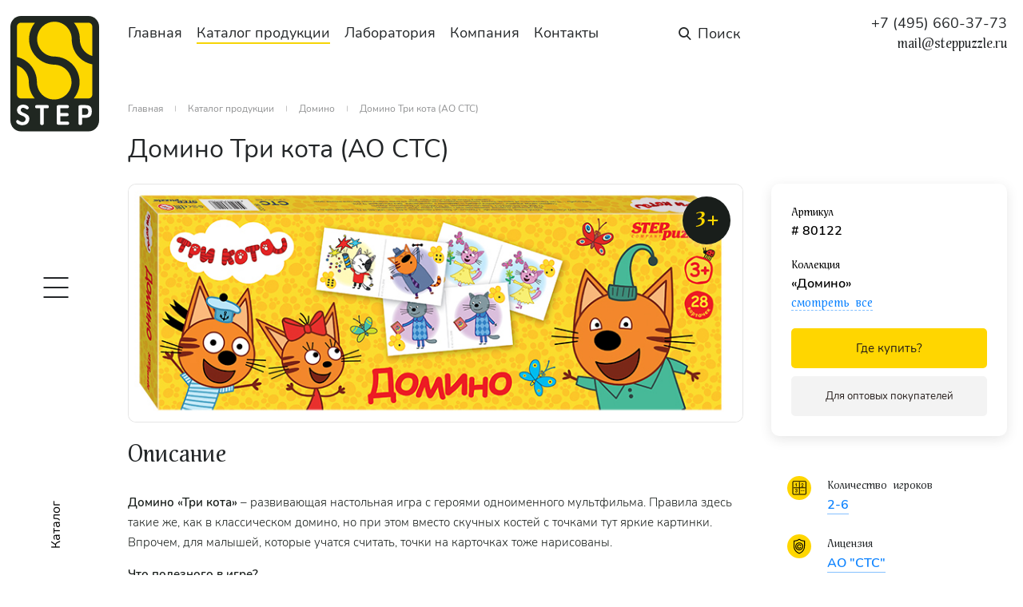

--- FILE ---
content_type: text/html; charset=UTF-8
request_url: http://steppuzzle.ru/catalog/domino/domino_tri_kota_ao_sts_/
body_size: 28851
content:
<!DOCTYPE html>

<html lang='ru'>
<head>
    <meta charset='utf-8'>
    <meta content='IE=edge' http-equiv='X-UA-Compatible'>
    <meta content='width=device-width, initial-scale=1.0' name='viewport'>

    <link rel="shortcut icon" href="/local/templates/main/favicon.ico" type="image/x-icon">
    <link rel="icon" href="/local/templates/main/favicon.ico" type="image/x-icon">

    <title>Домино Три кота (АО СТС)</title>
    <meta http-equiv="Content-Type" content="text/html; charset=UTF-8" />
<script type="text/javascript" data-skip-moving="true">(function(w, d, n) {var cl = "bx-core";var ht = d.documentElement;var htc = ht ? ht.className : undefined;if (htc === undefined || htc.indexOf(cl) !== -1){return;}var ua = n.userAgent;if (/(iPad;)|(iPhone;)/i.test(ua)){cl += " bx-ios";}else if (/Android/i.test(ua)){cl += " bx-android";}cl += (/(ipad|iphone|android|mobile|touch)/i.test(ua) ? " bx-touch" : " bx-no-touch");cl += w.devicePixelRatio && w.devicePixelRatio >= 2? " bx-retina": " bx-no-retina";var ieVersion = -1;if (/AppleWebKit/.test(ua)){cl += " bx-chrome";}else if ((ieVersion = getIeVersion()) > 0){cl += " bx-ie bx-ie" + ieVersion;if (ieVersion > 7 && ieVersion < 10 && !isDoctype()){cl += " bx-quirks";}}else if (/Opera/.test(ua)){cl += " bx-opera";}else if (/Gecko/.test(ua)){cl += " bx-firefox";}if (/Macintosh/i.test(ua)){cl += " bx-mac";}ht.className = htc ? htc + " " + cl : cl;function isDoctype(){if (d.compatMode){return d.compatMode == "CSS1Compat";}return d.documentElement && d.documentElement.clientHeight;}function getIeVersion(){if (/Opera/i.test(ua) || /Webkit/i.test(ua) || /Firefox/i.test(ua) || /Chrome/i.test(ua)){return -1;}var rv = -1;if (!!(w.MSStream) && !(w.ActiveXObject) && ("ActiveXObject" in w)){rv = 11;}else if (!!d.documentMode && d.documentMode >= 10){rv = 10;}else if (!!d.documentMode && d.documentMode >= 9){rv = 9;}else if (d.attachEvent && !/Opera/.test(ua)){rv = 8;}if (rv == -1 || rv == 8){var re;if (n.appName == "Microsoft Internet Explorer"){re = new RegExp("MSIE ([0-9]+[\.0-9]*)");if (re.exec(ua) != null){rv = parseFloat(RegExp.$1);}}else if (n.appName == "Netscape"){rv = 11;re = new RegExp("Trident/.*rv:([0-9]+[\.0-9]*)");if (re.exec(ua) != null){rv = parseFloat(RegExp.$1);}}}return rv;}})(window, document, navigator);</script>


<link href="/bitrix/js/ui/fonts/opensans/ui.font.opensans.min.css?16390503712409" type="text/css"  rel="stylesheet" />
<link href="/bitrix/js/main/popup/dist/main.popup.bundle.min.css?163956617923804" type="text/css"  rel="stylesheet" />
<link href="/bitrix/cache/css/s1/main/page_a197eb07010889466828a39bb7cdb761/page_a197eb07010889466828a39bb7cdb761_v1.css?1639665575236" type="text/css"  rel="stylesheet" />
<link href="/bitrix/cache/css/s1/main/template_e2ab47ee6fbf2cc3b6734a3b6e3f1494/template_e2ab47ee6fbf2cc3b6734a3b6e3f1494_v1.css?1652957650164226" type="text/css"  data-template-style="true" rel="stylesheet" />







<link href="https://steppuzzle.ru/catalog/domino/domino_tri_kota_ao_sts_/" rel="canonical" />



    <!-- Yandex.Metrika counter -->
        <noscript><div><img src="https://mc.yandex.ru/watch/86912190" style="position:absolute; left:-9999px;" alt="" /></div></noscript>
    <!-- /Yandex.Metrika counter -->
    <!-- Global site tag (gtag.js) - Google Analytics -->
        </head>
<body class=''>


    <div id='page-frame__wrapper'>
        <div id='page-frame'>
                <div class='nav-full'>
        <div class='nav-full__container'>
            <div class='nav-full__container-inner'>
                <div class='nav-full__list-wrapper'>
                                                                            <div class='nav-full__list'>
                                                                                                <div class='nav-full__item'>
                                        <a class='nav-full__link' data-nav-slide='0' href='/'>Главная</a>
                                                                            </div>
                                    
                                                                    <div class='nav-full__item'>
                                        <a class='nav-full__link' data-nav-slide='3' href='/laboratory/'>Лаборатория</a>
                                                                                <div class='nav-full__submenu'>
                                                                                            <div class='nav-full__item'>
                                                    <a class='nav-full__link ' href='/laboratory/reviews/'>Разбираемся вместе</a>
                                                </div>
                                                                                            <div class='nav-full__item'>
                                                    <a class='nav-full__link ' href='/laboratory/video/'>Видеообзоры</a>
                                                </div>
                                                                                    </div>
                                                                        </div>
                                    
                                                                                                                                                                                    <div class='nav-full__item'>
                                        <a class='nav-full__link' data-nav-slide='4' href='/about/'>О компании</a>
                                                                                <div class='nav-full__submenu'>
                                                                                            <div class='nav-full__item'>
                                                    <a class='nav-full__link ' href='/about/certificate/'>Сертификаты</a>
                                                </div>
                                                                                            <div class='nav-full__item'>
                                                    <a class='nav-full__link ' href='/about/partners/'>Партнерам</a>
                                                </div>
                                                                                            <div class='nav-full__item'>
                                                    <a class='nav-full__link ' href='/about/customs/'>Производство на заказ</a>
                                                </div>
                                                                                            <div class='nav-full__item'>
                                                    <a class='nav-full__link ' href='/about/req/'>Реквизиты</a>
                                                </div>
                                                                                    </div>
                                                                        </div>
                                    
                                                                                        </div>
                                                                                                            <div class='nav-full__list nav-full__list_column'>
                                                                                                <div class='nav-full__item'>
                                        <a class='nav-full__link' data-nav-slide='1' href='/catalog/'>Каталог</a>
                                                                                <div class='nav-full__submenu'>
                                                                                            <div class='nav-full__item'>
                                                    <a class='nav-full__link ' href='/catalog/puzzle/'>Пазлы</a>
                                                </div>
                                                                                            <div class='nav-full__item'>
                                                    <a class='nav-full__link ' href='/catalog/nastolnye-igry/'>Настольные игры</a>
                                                </div>
                                                                                            <div class='nav-full__item'>
                                                    <a class='nav-full__link ' href='/catalog/fokusy/'>Фокусы</a>
                                                </div>
                                                                                            <div class='nav-full__item'>
                                                    <a class='nav-full__link ' href='/catalog/igry-iz-dereva/'>Игры из дерева</a>
                                                </div>
                                                                                            <div class='nav-full__item'>
                                                    <a class='nav-full__link ' href='/catalog/laboratorii/'>Лаборатории</a>
                                                </div>
                                                                                            <div class='nav-full__item'>
                                                    <a class='nav-full__link ' href='/catalog/viktoriny/'>Викторины</a>
                                                </div>
                                                                                            <div class='nav-full__item'>
                                                    <a class='nav-full__link  nav-full__link-active' href='/catalog/domino/'>Домино</a>
                                                </div>
                                                                                            <div class='nav-full__item'>
                                                    <a class='nav-full__link ' href='/catalog/memori/'>Мэмори</a>
                                                </div>
                                                                                            <div class='nav-full__item'>
                                                    <a class='nav-full__link ' href='/catalog/loto/'>Лото</a>
                                                </div>
                                                                                            <div class='nav-full__item'>
                                                    <a class='nav-full__link ' href='/catalog/kubiki/'>Кубики</a>
                                                </div>
                                                                                            <div class='nav-full__item'>
                                                    <a class='nav-full__link ' href='/catalog/knizhki-igrushki/'>Книжки-игрушки</a>
                                                </div>
                                                                                            <div class='nav-full__item'>
                                                    <a class='nav-full__link ' href='/catalog/nabor-dlya-detskogo-tvorchestva/'>Набор для детского творчества</a>
                                                </div>
                                                                                            <div class='nav-full__item'>
                                                    <a class='nav-full__link ' href='/catalog/konstruktor/'>Конструктор</a>
                                                </div>
                                                                                    </div>
                                                                        </div>
                                    
                                                                                        </div>
                                                                                                            <div class='nav-full__list'>
                                                                                                <div class='nav-full__item'>
                                        <a class='nav-full__link' data-nav-slide='5' href='/contacts/'>Контакты</a>
                                                                            </div>
                                    
                                                                    <div class='nav-full__contacts'>
                                        <div class='nav-full__contacts-inner'>
                                            <a class='nav-full__contacts-phone' href='tel:+74956603773'>+7 (495) 660-37-73</a>
                                            <br><a class='nav-full__contacts-callback btn btn_primary' data-toggle="modal" href='#modal-callback'>Заказать звонок</a><br>
                                            <div class='social-block social-block_nav'>
                                                <a class='social-block__link social-block__link_tg' href='https://t.me/steppuzzle' target='_blank'>
	<svg width="20" height="16" viewBox="0 0 20 16" fill="none" xmlns="http://www.w3.org/2000/svg">
		<path d="M17.4659 0.181848L0.624751 6.70979C-0.0529622 7.01377 -0.282188 7.62258 0.460918 7.95296L4.78145 9.33308L15.2278 2.84364C15.7982 2.43623 16.3822 2.54487 15.8797 2.99302L6.90763 11.1586L6.62579 14.6142C6.88684 15.1478 7.36483 15.1503 7.6697 14.8851L10.152 12.5242L14.4032 15.7241C15.3906 16.3117 15.9279 15.9325 16.1403 14.8555L18.9287 1.58369C19.2183 0.258033 18.7245 -0.32605 17.4659 0.181848Z" fill="#37AEE2"/>
	</svg>
</a>
<a class='social-block__link social-block__link_yt' href='https://www.youtube.com/user/StepPuzzle' target='_blank'>
	<svg width="24" height="16" viewBox="0 0 24 16" fill="none" xmlns="http://www.w3.org/2000/svg">
		<path fill-rule="evenodd" clip-rule="evenodd" d="M0.107019 4.63406C0.250863 2.40046 1.98159 0.596088 4.20598 0.357883C6.51323 0.125432 8.96548 0 11.5075 0C14.0495 0 16.5017 0.125432 18.809 0.359034C21.0334 0.596088 22.7641 2.40046 22.9079 4.63406C22.9781 5.73418 23.015 6.85846 23.015 8C23.015 9.14154 22.9781 10.2658 22.9079 11.3659C22.7641 13.5995 21.0334 15.4039 18.809 15.6421C16.5017 15.8746 14.0495 16 11.5075 16C8.96548 16 6.51323 15.8746 4.20598 15.641C1.98159 15.4039 0.250863 13.5995 0.107019 11.3659C0.0368239 10.2658 0 9.14154 0 8C0 6.85846 0.0368239 5.73418 0.107019 4.63406V4.63406Z" fill="#FF0000"/>
		<path fill-rule="evenodd" clip-rule="evenodd" d="M15.023 8L9.37399 11.4465V4.55351L15.023 8Z" fill="white"/>
	</svg>
</a>
<a class='social-block__link social-block__link_vk' href='https://vk.com/steppuzzle_company' target='_blank'>
	<svg width="21" height="16" viewBox="0 0 21 16" fill="none" xmlns="http://www.w3.org/2000/svg">
		<path d="M0.69032 1.77777C1.40521 1.77777 2.49457 1.77777 3.10733 1.77777C3.41371 1.77777 3.65201 1.98203 3.75414 2.25437C4.06052 3.13947 4.74137 5.07989 5.52434 6.40754C6.57966 8.1437 7.2605 8.79051 7.70306 8.72242C8.14561 8.6203 8.00944 7.46285 8.00944 6.54371C8.00944 5.62456 8.11156 4.05861 7.66901 3.34372L6.98816 2.35649C6.81795 2.1182 6.98816 1.81181 7.2605 1.81181H11.1413C11.5158 1.81181 11.8222 2.1182 11.8222 2.49266V7.42881C11.8222 7.42881 11.9924 8.31391 12.9456 7.39477C13.8988 6.47562 14.92 4.7735 15.7711 3.03734L16.1115 2.22032C16.2137 1.98203 16.452 1.81181 16.7243 1.81181H19.2434C19.72 1.81181 20.0605 2.28841 19.8902 2.73096L19.6179 3.44585C19.6179 3.44585 18.6988 5.28414 17.7456 6.57775C16.7924 7.90541 16.5881 8.21179 16.7243 8.55221C16.8605 8.89263 19.3115 11.1735 19.9243 12.2628C20.0945 12.5692 20.2307 12.8416 20.3668 13.0799C20.6051 13.5224 20.2647 14.1011 19.7541 14.1011H16.8945C16.6562 14.1011 16.4179 13.965 16.3158 13.7607L16.0434 13.3181C16.0434 13.3181 14.3073 11.2756 13.252 10.6288C12.1626 10.016 12.1967 10.9011 12.1967 10.9011V12.7054C12.1967 13.4543 11.5839 14.0671 10.835 14.0671H10.1541C10.1541 14.0671 6.40944 14.0671 3.41371 9.60753C1.06479 6.1352 0.281811 3.8884 0.00947158 2.59479C-0.0586132 2.18628 0.247768 1.77777 0.69032 1.77777Z" fill="#5181B8"/>
	</svg>
</a>
                                            </div>
                                        </div>
                                        <img alt='' class='nav-full__contacts-qr' src='/local/templates/main/i/qr.png'>
                                    </div>
                                                                                        </div>
                                                                    </div>
            </div>
        </div>
    </div>
    <div id='page-frame__side'>
        <a href="/" class='side-block__logo'>
            <svg class="side-block__logo-img" fill="none" height="69" viewBox="0 0 53 69" width="53" xmlns="http://www.w3.org/2000/svg">
                <path d="M46.6831 68.712H6.31695C4.64215 68.71 3.03656 68.0419 1.85233 66.8542C0.668101 65.6664 0.00194333 64.0563 0 62.3766V6.33538C0.00194333 4.65572 0.668101 3.04543 1.85233 1.85774C3.03656 0.670047 4.64215 0.00195011 6.31695 0H46.6831C48.3579 0.00195011 49.9634 0.670047 51.1477 1.85774C52.3319 3.04543 52.998 4.65572 53 6.33538V62.3766C52.998 64.0563 52.3319 65.6664 51.1477 66.8542C49.9634 68.0419 48.3579 68.71 46.6831 68.712Z" fill="#202721"></path>
                <path d="M11.1436 60.2012C11.0371 59.8784 10.8618 59.5827 10.6297 59.3347C10.3598 59.055 10.0536 58.8131 9.71918 58.6156C9.29727 58.3632 8.85992 58.1378 8.40981 57.9405C8.21156 57.8522 7.9815 57.7565 7.73181 57.6558C7.47629 57.5541 7.23053 57.4292 6.99759 57.2827C6.7765 57.1452 6.57896 56.9728 6.41263 56.7722C6.2516 56.5789 6.16484 56.3342 6.16791 56.0824C6.1704 55.9137 6.20528 55.747 6.27071 55.5915C6.33856 55.4278 6.43468 55.2774 6.55462 55.1472C6.6773 55.012 6.82426 54.9013 6.98778 54.8207C7.35348 54.664 7.764 54.6483 8.14056 54.7765C8.32017 54.8306 8.49533 54.8988 8.66435 54.9803C8.82459 55.0581 8.97992 55.1458 9.12937 55.2429C9.2762 55.3386 9.40589 55.427 9.5185 55.5056C9.60218 55.5744 9.70275 55.6193 9.80973 55.6357C9.93091 55.6601 10.0557 55.6601 10.1769 55.6357C10.3097 55.605 10.4358 55.55 10.5489 55.4736C10.6678 55.401 10.7677 55.3009 10.8401 55.1816C10.9083 55.0689 10.9488 54.9416 10.9581 54.8101C10.9676 54.6786 10.9455 54.5468 10.8939 54.4256C10.7647 54.1238 10.5578 53.8621 10.2943 53.667C9.95944 53.4123 9.58484 53.2149 9.18564 53.0829C8.71695 52.9249 8.22628 52.842 7.73181 52.8374C7.26914 52.8255 6.80738 52.8868 6.36369 53.0191C5.92287 53.146 5.50842 53.3514 5.13998 53.6254C4.78298 53.895 4.48965 54.2403 4.28092 54.6366C4.0786 55.0592 3.96874 55.5202 3.9586 55.9889C3.94846 56.4575 4.03836 56.9229 4.22216 57.3539C4.39719 57.7151 4.64073 58.0386 4.9393 58.3063C5.25906 58.5867 5.61665 58.8206 6.00146 59.0009C6.43148 59.208 6.87275 59.3908 7.32312 59.5483C7.51451 59.6192 7.70164 59.7012 7.88361 59.7938C8.09103 59.896 8.28432 60.0246 8.45876 60.1767C8.63575 60.3314 8.78768 60.5127 8.90906 60.7143C9.03757 60.9317 9.10281 61.1808 9.09751 61.4335C9.10241 61.6954 9.04981 61.9552 8.94335 62.1944C8.84841 62.4066 8.70897 62.5958 8.53459 62.7491C8.36211 62.8991 8.16281 63.0149 7.94721 63.0903C7.48506 63.2454 6.98608 63.2515 6.52033 63.1075C6.29668 63.0389 6.0803 62.9485 5.87419 62.8375C5.66978 62.7323 5.47276 62.6134 5.28438 62.4816L4.75079 62.1183C4.57739 62.0019 4.36794 61.9523 4.16098 61.9784C4.04556 61.9997 3.93648 62.047 3.84193 62.1168C3.74745 62.1865 3.66991 62.2768 3.61521 62.381C3.52387 62.51 3.47506 62.6645 3.47571 62.8228C3.47316 63.0108 3.50987 63.1972 3.58335 63.3702C3.67364 63.5764 3.7996 63.7651 3.95539 63.9274C4.15457 64.1297 4.38725 64.2958 4.64315 64.4183C5.01291 64.605 5.39771 64.7602 5.79345 64.8825C6.1848 65.0042 6.59257 65.0657 7.0025 65.0638H7.20318C8.56888 65.0199 9.59924 64.6564 10.2625 63.9838C10.9469 63.2664 11.3193 62.3059 11.2978 61.3132C11.3143 60.9395 11.2663 60.5659 11.1559 60.2086" fill="white"></path>
                <path d="M22.703 53.3317C22.5399 53.188 22.3303 53.1087 22.1132 53.1084H15.6274C15.4105 53.1096 15.2012 53.1888 15.0376 53.3317C14.9429 53.4277 14.8705 53.5435 14.8257 53.6708C14.7808 53.7981 14.7646 53.9338 14.7782 54.0681C14.764 54.204 14.7816 54.3413 14.8297 54.4691C14.8777 54.597 14.9547 54.7118 15.0547 54.8045C15.2164 54.938 15.418 55.0132 15.6274 55.0181H17.8032V64.1247C17.8107 64.3394 17.898 64.5434 18.0479 64.6967C18.1577 64.7991 18.2876 64.8763 18.4294 64.9247C18.5711 64.9731 18.7213 64.9908 18.8703 64.9764C19.018 64.9921 19.1674 64.9764 19.3089 64.9313C19.4504 64.8861 19.5811 64.8122 19.6926 64.7138C19.8484 64.5574 19.9364 64.3458 19.9374 64.1247V55.0181H22.1132C22.3225 55.0128 22.5241 54.9377 22.686 54.8045C22.7859 54.7118 22.863 54.597 22.911 54.4691C22.959 54.3413 22.9766 54.204 22.9625 54.0681C22.9761 53.9338 22.9599 53.7981 22.915 53.6708C22.8702 53.5435 22.7978 53.4277 22.703 53.3317Z" fill="white"></path>
                <path d="M34.8614 63.162C34.5909 63.0057 34.2789 62.9372 33.9681 62.9656H29.8784V59.6813H33.7944C34.0625 59.7055 34.3306 59.6333 34.5506 59.4776C34.6352 59.3839 34.6992 59.2734 34.7383 59.1533C34.7775 59.0332 34.7911 58.9062 34.7782 58.7805C34.7905 58.6518 34.7767 58.5219 34.7376 58.3987C34.6984 58.2756 34.6348 58.1616 34.5506 58.0637C34.3357 57.8963 34.0652 57.8173 33.7944 57.8428H29.8784V54.9464H33.9681C34.2284 54.9606 34.4863 54.8891 34.7024 54.7426C34.7969 54.6517 34.8685 54.5395 34.911 54.4152C34.9536 54.291 34.966 54.1583 34.9471 54.0284C34.9573 53.8988 34.9409 53.7686 34.8987 53.6457C34.8566 53.5228 34.7898 53.4099 34.7024 53.314C34.4968 53.161 34.2429 53.0877 33.9876 53.1078H28.7942C28.5162 53.0879 28.2392 53.1576 28.0036 53.3067C27.9077 53.395 27.8341 53.505 27.789 53.6275C27.7439 53.75 27.7285 53.8815 27.7442 54.0112V63.9008C27.7267 64.0334 27.7427 64.1682 27.7906 64.293C27.8385 64.4177 27.9167 64.5285 28.0183 64.6151C28.2528 64.7529 28.5226 64.8188 28.7942 64.8038H33.9681C34.2793 64.8332 34.5916 64.7635 34.8614 64.6053C35.029 64.4023 35.1207 64.1471 35.1207 63.8836C35.1207 63.6202 35.029 63.3649 34.8614 63.162Z" fill="white"></path>
                <path d="M48.4426 55.0541C48.3204 54.6153 48.0789 54.2193 47.7451 53.9103C47.3893 53.6043 46.9626 53.3924 46.5042 53.2942C45.8911 53.1594 45.2643 53.0968 44.6368 53.1076H42.2676C41.9962 53.1047 41.7248 53.1186 41.4551 53.1494C41.2894 53.1656 41.1296 53.2193 40.9876 53.3064C40.8786 53.3847 40.8012 53.4997 40.7697 53.6304C40.7281 53.8165 40.7092 54.0069 40.7135 54.1975V64.1215C40.7209 64.3361 40.8082 64.5401 40.9583 64.6934C41.0676 64.7963 41.1975 64.8741 41.3393 64.9226C41.4811 64.9703 41.6316 64.988 41.7806 64.973C41.9283 64.9887 42.0776 64.973 42.2191 64.9278C42.3606 64.8827 42.4913 64.8087 42.603 64.7106C42.7587 64.5542 42.8466 64.3425 42.8477 64.1215V60.685H44.6368C45.2549 60.6967 45.8718 60.6232 46.4699 60.4666C46.934 60.3454 47.3605 60.11 47.7108 59.7817C48.0461 59.447 48.2925 59.0336 48.4279 58.5789C48.5943 58.0017 48.6726 57.4026 48.6604 56.8019C48.6733 56.2093 48.5999 55.618 48.4426 55.0468V55.0541ZM46.5263 56.8166C46.5263 57.5382 46.3941 58.0438 46.1248 58.3654C45.8557 58.687 45.3686 58.8563 44.6368 58.8563H42.8477V54.9633H44.6368C44.8835 54.9627 45.1296 54.9883 45.371 55.0394C45.5907 55.087 45.7956 55.1873 45.9682 55.3315C46.1478 55.4868 46.2865 55.6841 46.372 55.9059C46.477 56.2001 46.526 56.5116 46.5165 56.8239" fill="white"></path>
                <path d="M46.5949 4.00879H38.0288C38.0192 4.00901 38.0099 4.0119 38.0019 4.01713C37.9939 4.02235 37.9875 4.02971 37.9834 4.03837C37.9794 4.04705 37.9778 4.05667 37.9788 4.06619C37.9799 4.07571 37.9837 4.08473 37.9896 4.09225C40.2671 6.82785 41.5022 10.2856 41.4747 13.8494C41.4556 16.0876 42.1634 18.2713 43.4912 20.0706C44.8188 21.8698 46.6944 23.1867 48.8343 23.8224C48.8447 23.826 48.8558 23.8269 48.8667 23.8253C48.8775 23.8236 48.8879 23.8193 48.8968 23.8129C48.9056 23.8064 48.9128 23.7978 48.9177 23.7879C48.9226 23.7781 48.925 23.7672 48.9248 23.7561V6.34805C48.9248 5.72763 48.6791 5.13264 48.2417 4.69394C47.8043 4.25525 47.211 4.00879 46.5924 4.00879" fill="#FDD700"></path>
                <path d="M41.0542 24.6276C38.2005 21.7557 36.6487 18.0295 36.6487 13.7831C36.6468 11.0402 35.5621 8.40965 33.6317 6.46674C31.7012 4.52375 29.0822 3.42647 26.3474 3.41479C23.6868 3.38296 21.1206 4.40221 19.2032 6.25229C17.6248 7.73856 16.5571 9.68855 16.1536 11.8218C15.8775 13.268 15.911 14.7566 16.2521 16.1888C16.5932 17.6211 17.2339 18.9642 18.1319 20.1292C19.0299 21.2942 20.1646 22.2544 21.4606 22.9461C22.7568 23.6379 24.1848 24.0454 25.6498 24.1416C25.7355 24.1416 27.2456 24.2177 27.4952 24.2373C30.2449 24.4769 32.8773 25.4642 35.1091 27.0928C37.3408 28.7213 39.0875 30.9295 40.1609 33.4797C41.2344 36.0298 41.594 38.8252 41.2012 41.5651C40.8083 44.3049 39.6777 46.8855 37.9313 49.0289C37.9237 49.0374 37.9187 49.0479 37.917 49.0592C37.9152 49.0704 37.9168 49.0819 37.9215 49.0923C37.9261 49.1027 37.9337 49.1115 37.9433 49.1177C37.9528 49.1239 37.9639 49.1271 37.9753 49.1271H46.6002C46.9065 49.1271 47.2098 49.0665 47.4928 48.949C47.7757 48.8314 48.0329 48.6591 48.2495 48.4419C48.466 48.2247 48.6379 47.9668 48.7551 47.683C48.8723 47.3992 48.9326 47.095 48.9326 46.7878V28.901C48.9324 28.8794 48.9248 28.8585 48.9109 28.842C48.8971 28.8254 48.8779 28.8142 48.8567 28.8102C45.8999 28.2329 43.1836 26.7793 41.0591 24.6374" fill="#FDD700"></path>
                <path d="M15.8302 39.1221C15.8302 45.4009 20.5049 49.7653 26.1438 49.7653C27.5022 49.7711 28.8484 49.5084 30.1056 48.9923C31.3626 48.4762 32.5061 47.7167 33.4704 46.7573C34.4348 45.7978 35.2012 44.6573 35.7259 43.4007C36.2507 42.1441 36.5233 40.7961 36.5285 39.4338C36.5281 36.8337 35.5585 34.3277 33.8101 32.408C32.0617 30.4881 29.6607 29.2933 27.0788 29.0581C26.905 29.0434 25.439 28.9747 25.3386 28.9673C22.5526 28.7849 19.8707 27.8352 17.5881 26.2226C15.3056 24.6101 13.5109 22.3971 12.4017 19.8275C11.2924 17.2578 10.9115 14.4311 11.301 11.6583C11.6904 8.88554 12.835 6.27423 14.609 4.11191C14.6171 4.10305 14.6226 4.09196 14.6245 4.08004C14.6264 4.06811 14.6248 4.05587 14.6199 4.04486C14.6149 4.03385 14.6068 4.02456 14.5966 4.01814C14.5864 4.01173 14.5745 4.00848 14.5624 4.00881H6.28266C5.66406 4.00881 5.07079 4.25527 4.63338 4.69396C4.19596 5.13265 3.9502 5.72765 3.9502 6.34804V24.3232C3.94994 24.3611 3.9627 24.3978 3.98632 24.4273C4.00994 24.4569 4.04305 24.4773 4.07995 24.4852C7.3878 25.2565 10.3425 27.1175 12.472 29.7707C14.6016 32.4239 15.7831 35.7163 15.8278 39.1221" fill="#FDD700"></path>
                <path d="M11.0136 39.3455C11.0159 37.1827 10.3468 35.0729 9.09898 33.309C7.85119 31.5451 6.08669 30.2147 4.05057 29.5024C4.03964 29.4984 4.028 29.4971 4.01648 29.4987C4.00497 29.5003 3.99404 29.5046 3.98462 29.5114C3.97526 29.5182 3.9676 29.5272 3.96243 29.5376C3.95733 29.548 3.95478 29.5596 3.95511 29.5711V46.7535C3.95511 47.3823 4.20421 47.9854 4.64757 48.4301C5.09094 48.8748 5.69233 49.1246 6.31936 49.1246H14.467C14.4729 49.1245 14.4787 49.1227 14.4836 49.1195C14.4886 49.1163 14.4926 49.1118 14.4951 49.1064C14.4977 49.1011 14.4986 49.0951 14.498 49.0892C14.4973 49.0833 14.4951 49.0778 14.4914 49.073C12.222 46.3449 10.9898 42.8984 11.0136 39.3455Z" fill="#FDD700"></path>
            </svg>
        </a>
        <div class='side-block__toggle js-nav-full__toggle'>
            <div class='side-block__toggle-line'></div>
            <div class='side-block__toggle-line'></div>
            <div class='side-block__toggle-line'></div>
        </div>
                    <div class='side-block__info'>Каталог</div>
            </div>
            <header id='header'>
                <div class="container">
                    <div class='header-inner'>
                    
                                                <div class="nav-main__wrapper">
                                <nav class='nav-main js-nav-main' role='navigation'>
        <div class='nav-main__inner'>
            
                
                                                                          <div class='nav-main__item'>
                            <a class='nav-main__link' data-nav-slide='0' href='/'>Главная</a>
                        </div>
                                    
                            
                
                                                                      <div class='nav-main__item'>
                            <a class='nav-main__link nav-main__link_active' data-nav-slide='1' href='/catalog/'>Каталог продукции</a>
                            <div class="nav-main__submenu">
                                
                            
                
                                                                      <div class="nav-main__submenu-item">
                        <a class="nav-main__submenu-link" href="/catalog/puzzle/">Пазлы</a>
                    </div>
                                    
                            
                
                                                                      <div class="nav-main__submenu-item">
                        <a class="nav-main__submenu-link" href="/catalog/nastolnye-igry/">Настольные игры</a>
                    </div>
                                    
                            
                
                                                                      <div class="nav-main__submenu-item">
                        <a class="nav-main__submenu-link" href="/catalog/fokusy/">Фокусы</a>
                    </div>
                                    
                            
                
                                                                      <div class="nav-main__submenu-item">
                        <a class="nav-main__submenu-link" href="/catalog/igry-iz-dereva/">Игры из дерева</a>
                    </div>
                                    
                            
                
                                                                      <div class="nav-main__submenu-item">
                        <a class="nav-main__submenu-link" href="/catalog/laboratorii/">Лаборатории</a>
                    </div>
                                    
                            
                
                                                                      <div class="nav-main__submenu-item">
                        <a class="nav-main__submenu-link" href="/catalog/viktoriny/">Викторины</a>
                    </div>
                                    
                            
                
                                                                      <div class="nav-main__submenu-item">
                        <a class="nav-main__submenu-link nav-main__submenu-link_active" href="/catalog/domino/">Домино</a>
                    </div>
                                    
                            
                
                                                                      <div class="nav-main__submenu-item">
                        <a class="nav-main__submenu-link" href="/catalog/memori/">Мэмори</a>
                    </div>
                                    
                            
                
                                                                      <div class="nav-main__submenu-item">
                        <a class="nav-main__submenu-link" href="/catalog/loto/">Лото</a>
                    </div>
                                    
                            
                
                                                                      <div class="nav-main__submenu-item">
                        <a class="nav-main__submenu-link" href="/catalog/kubiki/">Кубики</a>
                    </div>
                                    
                            
                
                                                                      <div class="nav-main__submenu-item">
                        <a class="nav-main__submenu-link" href="/catalog/knizhki-igrushki/">Книжки-игрушки</a>
                    </div>
                                    
                            
                
                                                                      <div class="nav-main__submenu-item">
                        <a class="nav-main__submenu-link" href="/catalog/nabor-dlya-detskogo-tvorchestva/">Набор для детского творчества</a>
                    </div>
                                    
                            
                
                                                                      <div class="nav-main__submenu-item">
                        <a class="nav-main__submenu-link" href="/catalog/konstruktor/">Конструктор</a>
                    </div>
                                    
                            
                </div></div>                
                                                                      <div class='nav-main__item'>
                            <a class='nav-main__link' data-nav-slide='15' href='/laboratory/'>Лаборатория</a>
                            <div class="nav-main__submenu">
                                
                            
                
                                                                      <div class="nav-main__submenu-item">
                        <a class="nav-main__submenu-link" href="/laboratory/reviews/">Разбираемся вместе</a>
                    </div>
                                    
                            
                
                                                                      <div class="nav-main__submenu-item">
                        <a class="nav-main__submenu-link" href="/laboratory/video/">Видеообзоры</a>
                    </div>
                                    
                            
                </div></div>                
                                                                      <div class='nav-main__item'>
                            <a class='nav-main__link' data-nav-slide='18' href='/about/'>Компания</a>
                            <div class="nav-main__submenu">
                                
                            
                
                                                                      <div class="nav-main__submenu-item">
                        <a class="nav-main__submenu-link" href="/about/certificate/">Сертификаты</a>
                    </div>
                                    
                            
                
                                                                      <div class="nav-main__submenu-item">
                        <a class="nav-main__submenu-link" href="/about/partners/">Партнерам</a>
                    </div>
                                    
                            
                
                                                                      <div class="nav-main__submenu-item">
                        <a class="nav-main__submenu-link" href="/about/customs/">Производство на заказ</a>
                    </div>
                                    
                            
                
                                                                      <div class="nav-main__submenu-item">
                        <a class="nav-main__submenu-link" href="/about/req/">Реквизиты</a>
                    </div>
                                    
                            
                </div></div>                
                                                                          <div class='nav-main__item'>
                            <a class='nav-main__link' data-nav-slide='23' href='/contacts/'>Контакты</a>
                        </div>
                                    
                            
            
        </div>
    </nav>
                            
                                                            <div class="search-block__wrapper search-block__wrapper_header js-search-block__wrapper_header">
                                    <div class="search-block search-block_header">
                                        <div class="search-block__label">Поиск по сайту:</div>
                                        <div class="search-block__inner">
                                            <div class="search-block__control-wrapper">
                                                <input class="search-block__control js-search-block__control" type="text" name="q"  autocomplete="off">
                                                <div class="search-block__hint">например, <a href="#" class="search-block_hint-val" data-val="развивающая игра">развивающая игра</a> или <a href="#" class="search-block_hint-val" data-val="пазл для малышей">пазл для малышей</a></div>
                                                <div class="search-block__dropdown">
                                                    <div class="search-block__dropdown-body">
                                                        
                                                    </div>
                                                    <div class="search-block__dropdown-footer">
                                                        <a class="search-block__dropdown-all btn btn_primary btn_icon_right btn_sm" href="#">Все результаты</a>
                                                    </div>            
                                                </div>
                                            </div>
                                            <div class="search-block__buttons">
                                                <button class="search-block__clear js-search-block__clear" type="reset">Сбросить</button>
                                                <button class="search-block__submit" type="submit"></button>
                                            </div>
                                        </div>
                                    </div>
                                </div>
                                <a href="#" class="search-block__toggle js-search-block__toggle"></a>
                                                    </div>
                        
                        <div class='header-phone__wrapper'>
                            <a class='header-phone' href='tel:+74956603773'>+7 (495) 660-37-73</a>
                            <a class='header-phone__callback hidden_mobile' href='mailto:mail@steppuzzle.ru'>mail@steppuzzle.ru</a>
                        </div>
                        
                        <a class='nav-full__close js-nav-full__close' href='#'>Закрыть меню</a>
                    </div>
                    
                </div>
            </header>
            
            <div id='page-frame__content'>
                <main class=''>
                                            <div class='page-header'>
                            <div class="container">
                                <div class="breadcrumbs" itemscope itemtype="http://schema.org/BreadcrumbList"><div class="breadcrumbs__inner"><div class="breadcrumbs__item" itemprop="itemListElement" itemscope itemtype="http://schema.org/ListItem"><a class="breadcrumbs__link" href="/" itemprop="item"><span itemprop="name">Главная</span><meta itemprop="position" content="1"></a></div><div class="breadcrumbs__item" itemprop="itemListElement" itemscope itemtype="http://schema.org/ListItem"><a class="breadcrumbs__link" href="/catalog/" itemprop="item"><span itemprop="name">Каталог продукции</span><meta itemprop="position" content="2"></a></div><div class="breadcrumbs__item" itemprop="itemListElement" itemscope itemtype="http://schema.org/ListItem"><a class="breadcrumbs__link" href="/catalog/domino/" itemprop="item"><span itemprop="name">Домино</span><meta itemprop="position" content="3"></a></div><div class="breadcrumbs__item" itemprop="itemListElement" itemscope itemtype="http://schema.org/ListItem"><a class="breadcrumbs__link" href="" itemprop="item"><span itemprop="name">Домино Три кота (АО СТС)</span><meta itemprop="position" content="4"></a></div></div></div>                                

                                <div class='page-header__inner'>
                                    <h1 class='page-header__title'>Домино Три кота (АО СТС)</h1>
                                                                                                        </div>
                                
                                
                                
                            </div>
                        </div>
                        
                                                
                        <div class="container">
                            <div class='page-content'>
                                                                <div class='page-content__main page-content__main_no_border'>
                                                                    


<div class='catalog-detail__container'>
    <div class='catalog-detail__container-left'>
        <div class='projects-block__gallery projects-block__gallery_detail projects-block__gallery_catalog_detail js-slider-catalog-detail'>
            <div class='swiper-container'>

                                    <div class='catalog-block__age'>3+</div>
                
                <div class='swiper-wrapper'>
                                                                    <div class='swiper-slide'>
                                                                <img class='projects-block__gallery-img' src="/upload/iblock/47e/76kdulfjh4zmoz8ca5xqd2h8u3f520cg.jpg" alt="">
                            </div>
                                                            </div>
                <div class='swiper-scrollbar'></div>
                <div class='swiper-button-prev'></div>
                <div class='swiper-button-next'></div>
            </div>
        </div>
        
                <div class='description_text'>
            <h2>Описание</h2>
            <div class='catalog-detail__text-wrapper'>
                <div class='catalog-detail__text-container'>
                    <div class='catalog-detail__text content-styles'>
                        <p><b>Домино «Три кота»</b> – развивающая настольная игра с героями одноименного мультфильма. Правила здесь такие же, как в классическом домино, но при этом вместо скучных костей с точками тут яркие картинки. Впрочем, для малышей, которые учатся считать, точки на карточках тоже нарисованы. <p />
 
<p><b>Что полезного в игре?</b><br />
Игра развивает внимание, наблюдательность и логическое мышление.<p />
 
<p><b>Что в наборе?</b><br /><p /> 
<ul>
<li>28 карточек (размер одной карточки - 8,8 × 4,4 см.);</li>
<li>инструкция.</li>
</ul>

<p><b>Как играть?</b><br /> 
Цель игры: первым сбросить все карты.<br />
Ход игры: перемешанную колоду выкладывают по принципу домино.<p />
<p>Выигрывает тот, кто первым выложит последнюю карту.<p />

<p><b>Для какого возраста?</b><br /> 
Для детей от 3-х лет.<p />

<p><b>Количество игроков.</b><br /> 
От 2 до 4.<p />
 
<p><b>Материалы.</b><br /> 
Плотный картон.<p />
 
<p>Подарите своему ребёнку увлекательное домино <b>с героями мультфильма «Три кота».</b><p />

 <p><b>В серии "Домино":</b><br /><p />
<ul>
<li><a href="/product/domino_tachki_disney/">Домино "Тачки"</a></li>
<li><a href="/product/domino_fei_disney/">Домино "Феи"</a></li>
<li><a href="/product/domino_madagaskar_3_dreamworks/">Домино "Мадагаскар 3"</a></li>
<li><a href="/product/domino_chelovek_pauk_marvel/">Домино "Человек-паук"</a></li>
<li><a href="/product/domino_winx_rainbow/">Домино "Winx"</a></li>
<li><a href="/product/domino_zveryata/">Домино "Зверята"</a></li>
<li><a href="/product/domino_drakony_dreamworks/">Домино "Драконы"</a></li>
<li><a href="/product/domino_priklyucheniya_kota_leopolda_t_o_ekran_/">Домино "Приключения кота Леопольда"</a></li>
<li><a href="/product/domino_nu_pogodi_s_m/">Домино "Ну, погоди!"</a></li>
<li><a href="/product/domino_prostokvashino_s_m/">Домино "Простоквашино"</a></li>
<li><a href="/product/domino_printsessy_new_disney/">Домино "Принцессы (new)"</a></li>
<li><a href="/product/domino_masha_i_medved_animakkord/">Домино "Маша и Медведь"</a></li>
</ul>                    </div>
                </div>
                <a href="#" class='catalog-detail__text-toggle'></a>
            </div>

        </div>
            </div>
    
        
    <div class='catalog-detail__container-right'>
        <div class="row">
            <div class="col-12 order-md-last">
                            </div>
            <div class="col-12">
                <div class='catalog-detail_header'>
                                            <div class='properties-block__name'>Артикул</div>
                        <div class='catalog-detail__art'># 80122</div>
                            
                                            <div class='properties-block__name'>Коллекция</div>
                        <div class='catalog-detail__collection'>&laquo;Домино&raquo; <br><a href="#catalog-detail__collections" class="show_collection js-link-anchor">смотреть все</a></div>
                            
                    <a class='catalog-detail__btn btn-link btn-link_icon_arrow js-link-anchor' href='#marketplace'>Где купить?</a>
                    <a class='catalog-detail__btn btn-link btn-link-text' href='#modal-opt-detail' data-toggle="modal">Для оптовых покупателей</a>
                </div>
                
                                <div class='catalog-detail__desc'>
                    <div class='properties-block'>
                        <div class='properties-block__list'>
                                                                                                            <div class='properties-block__item-wrapper'>
                                <div class='properties-block__item property_icon icon_PLAYERS'>
                                    <div class='properties-block__name'>Количество игроков</div>
                                    <div class='properties-block__text'>
                                    <a href="/catalog/players-is-2-6/">2-6</a>                                    </div>
                                </div>
                            </div>
                                                                                                                                                                                                    <div class='properties-block__item-wrapper'>
                                <div class='properties-block__item property_icon icon_COPYRIGHT'>
                                    <div class='properties-block__name'>Лицензия </div>
                                    <div class='properties-block__text'>
                                    <a href="/catalog/copyright-is-ao-quot-sts-quot/">АО &quot;СТС&quot;</a>                                    </div>
                                </div>
                            </div>
                                                                                                                <div class='properties-block__item-wrapper'>
                                <div class='properties-block__item property_icon icon_AGE_GROUP'>
                                    <div class='properties-block__name'>Возраст</div>
                                    <div class='properties-block__text'>
                                    <a href="/catalog/age_group-is-3/">3+</a>                                    </div>
                                </div>
                            </div>
                                                                                                                                                                                                                                                                                                                                                                                                                                                                                                                                                </div>
                    </div>
                </div>
                            </div>
        </div>
    </div>
</div>




</div></div></div><div class="container">
    <div class="page-content">
        <div class="page-content__main page-content__main_no_border">
            
<section id="marketplace">
    <div class="container">
        <div class='section__title section__title_md'>Купить онлайн</div>
    </div>
</section>


<section class="section section_marketplace">
    <div class="section__bg marketplace"></div>
    <div class="section__content">
        <div class="container">
            <div class='section-slider__inner row'>
                <div class='section-slider__cover-wrapper col-md-3'>
                    <div class='section-slider__cover'>
                                                <div class='section-slider__cover-desc'>
                                                    </div>
                    </div>
                </div>
                <div class='section-slider__content col-md-9'>
                    <div class='table-market__wrapper'>
                        <table class='table-market'>
                            <tbody>
                                                                    <tr>
                                        <td class='table-market__logo'>
                                            <picture>
                                                                                                <img alt='StepPuzzle в Яндекс Маркет' class='table-market__logo-img' src='/local/templates/main/i/marketplaces/001.png'>
                                            </picture>
                                        </td>
                                        <td class='table-market__text'>Яндекс Маркет</td>
                                        <td class='table-market__status'>
                                            <div class='status-label status-label_success'>Товар доступен</div>
                                        </td>
                                                                                                                        <td class='table-market__btn'>
                                            <a class='btn btn_primary btn_icon_right' href='https://market.yandex.ru/search?text=%D0%94%D0%BE%D0%BC%D0%B8%D0%BD%D0%BE+%D0%A2%D1%80%D0%B8+%D0%BA%D0%BE%D1%82%D0%B0+%D0%90%D0%9E+%D0%A1%D0%A2%D0%A1 Step Puzzle' rel="nofollow" target="_blank">Перейти</a>
                                        </td>
                                    </tr>
                                                                    <tr>
                                        <td class='table-market__logo'>
                                            <picture>
                                                                                                <img alt='StepPuzzle в Ozon.ru' class='table-market__logo-img' src='/local/templates/main/i/marketplaces/002.png'>
                                            </picture>
                                        </td>
                                        <td class='table-market__text'>Ozon.ru</td>
                                        <td class='table-market__status'>
                                            <div class='status-label status-label_success'>Товар доступен</div>
                                        </td>
                                                                                                                        <td class='table-market__btn'>
                                            <a class='btn btn_primary btn_icon_right' href='https://www.ozon.ru/search/?from_global=true&text=%D0%94%D0%BE%D0%BC%D0%B8%D0%BD%D0%BE+%D0%A2%D1%80%D0%B8+%D0%BA%D0%BE%D1%82%D0%B0+%D0%90%D0%9E+%D0%A1%D0%A2%D0%A1 Step Puzzle' rel="nofollow" target="_blank">Перейти</a>
                                        </td>
                                    </tr>
                                                                    <tr>
                                        <td class='table-market__logo'>
                                            <picture>
                                                                                                <img alt='StepPuzzle в Детский мир' class='table-market__logo-img' src='/local/templates/main/i/marketplaces/003.png'>
                                            </picture>
                                        </td>
                                        <td class='table-market__text'>Детский мир</td>
                                        <td class='table-market__status'>
                                            <div class='status-label status-label_success'>Товар доступен</div>
                                        </td>
                                                                                                                        <td class='table-market__btn'>
                                            <a class='btn btn_primary btn_icon_right' href='https://www.detmir.ru/search/results/?qt=%D0%94%D0%BE%D0%BC%D0%B8%D0%BD%D0%BE+%D0%A2%D1%80%D0%B8+%D0%BA%D0%BE%D1%82%D0%B0+%D0%90%D0%9E+%D0%A1%D0%A2%D0%A1 Step Puzzle' rel="nofollow" target="_blank">Перейти</a>
                                        </td>
                                    </tr>
                                                                    <tr>
                                        <td class='table-market__logo'>
                                            <picture>
                                                                                                <img alt='StepPuzzle в Toy.ru' class='table-market__logo-img' src='/local/templates/main/i/marketplaces/004.png'>
                                            </picture>
                                        </td>
                                        <td class='table-market__text'>Toy.ru</td>
                                        <td class='table-market__status'>
                                            <div class='status-label status-label_success'>Товар доступен</div>
                                        </td>
                                                                                                                        <td class='table-market__btn'>
                                            <a class='btn btn_primary btn_icon_right' href='https://www.toy.ru/search/index.php?q=%C4%EE%EC%E8%ED%EE+%D2%F0%E8+%EA%EE%F2%E0+%C0%CE+%D1%D2%D1 Step Puzzle' rel="nofollow" target="_blank">Перейти</a>
                                        </td>
                                    </tr>
                                                                    <tr>
                                        <td class='table-market__logo'>
                                            <picture>
                                                                                                <img alt='StepPuzzle в Wildberries' class='table-market__logo-img' src='/local/templates/main/i/marketplaces/005.png'>
                                            </picture>
                                        </td>
                                        <td class='table-market__text'>Wildberries</td>
                                        <td class='table-market__status'>
                                            <div class='status-label status-label_success'>Товар доступен</div>
                                        </td>
                                                                                                                        <td class='table-market__btn'>
                                            <a class='btn btn_primary btn_icon_right' href='https://www.wildberries.ru/catalog/0/search.aspx?search=%D0%94%D0%BE%D0%BC%D0%B8%D0%BD%D0%BE+%D0%A2%D1%80%D0%B8+%D0%BA%D0%BE%D1%82%D0%B0+%D0%90%D0%9E+%D0%A1%D0%A2%D0%A1 Step Puzzle' rel="nofollow" target="_blank">Перейти</a>
                                        </td>
                                    </tr>
                                                            </tbody>
                        </table>
                    </div>
                </div>
            </div>
        </div>
    </div>
</section>
            <div class='catalog-block__wrapper' id="catalog-detail__collections">
	<h2>Еще из серии &laquo;Домино&raquo;</h2>
    
<div class='catalog-block catalog-block_full'>
    <div id="catalog_holder" class='catalog-block__list catalog-block__list_grid_4 js-catalog-block__list'>
                            <div class='catalog-block__item-wrapper'>
                <div class='catalog-block__item'>
		                    <a class='catalog-block__img-wrapper' href='/catalog/domino/domino_gadkiy_ya_universal/'>
                        <div class='catalog-block__img ' style="background-image: url('/upload/resize_cache/iblock/ab1/500_350_1/plcy1rwh3fyz2f5l0x3cdmwa00d4dyq0.jpg');"></div>
                        <div class='catalog-block__labels'>
                                                                                </div>
                    </a>
                    <div class='catalog-block__category'>Домино</div>
                    <a href='/catalog/domino/domino_gadkiy_ya_universal/' class='catalog-block__name'>Домино &quot;Гадкий Я&quot; (Universal)</a>
                    <div class="catalog-block__article catalog-block__category">Артикул 80125</div>
                    <a class="catalog-block__btn-link btn btn_primary" href='/catalog/domino/domino_gadkiy_ya_universal/'>Подробнее</a>
                </div>
            </div>
                    <div class='catalog-block__item-wrapper'>
                <div class='catalog-block__item'>
		                    <a class='catalog-block__img-wrapper' href='/catalog/domino/domino_masha_i_medved_animakkord/'>
                        <div class='catalog-block__img ' style="background-image: url('/upload/resize_cache/iblock/0bb/500_350_1/ibymo3mjyyhiv32qpuzlz77qe93cx1it.jpg');"></div>
                        <div class='catalog-block__labels'>
                                                                                </div>
                    </a>
                    <div class='catalog-block__category'>Домино</div>
                    <a href='/catalog/domino/domino_masha_i_medved_animakkord/' class='catalog-block__name'>Домино Маша и Медведь (Анимаккорд)</a>
                    <div class="catalog-block__article catalog-block__category">Артикул 80116</div>
                    <a class="catalog-block__btn-link btn btn_primary" href='/catalog/domino/domino_masha_i_medved_animakkord/'>Подробнее</a>
                </div>
            </div>
                    <div class='catalog-block__item-wrapper'>
                <div class='catalog-block__item'>
		                    <a class='catalog-block__img-wrapper' href='/catalog/domino/domino_kak_priruchit_drakona_3_dreamworks/'>
                        <div class='catalog-block__img ' style="background-image: url('/upload/resize_cache/iblock/f07/500_350_1/88nuemisiecm74jx2gonillz1fwrkpm8.jpg');"></div>
                        <div class='catalog-block__labels'>
                                                                                </div>
                    </a>
                    <div class='catalog-block__category'>Домино</div>
                    <a href='/catalog/domino/domino_kak_priruchit_drakona_3_dreamworks/' class='catalog-block__name'>Домино Как приручить дракона - 3 (DreamWorks)</a>
                    <div class="catalog-block__article catalog-block__category">Артикул 80124</div>
                    <a class="catalog-block__btn-link btn btn_primary" href='/catalog/domino/domino_kak_priruchit_drakona_3_dreamworks/'>Подробнее</a>
                </div>
            </div>
                    <div class='catalog-block__item-wrapper'>
                <div class='catalog-block__item'>
		                    <a class='catalog-block__img-wrapper' href='/catalog/domino/domino_winx_rainbow/'>
                        <div class='catalog-block__img ' style="background-image: url('/upload/resize_cache/iblock/f20/500_350_1/k8hg2mwyvt68gt4u05kjbpcvfrdfp1ro.jpg');"></div>
                        <div class='catalog-block__labels'>
                                                                                </div>
                    </a>
                    <div class='catalog-block__category'>Домино</div>
                    <a href='/catalog/domino/domino_winx_rainbow/' class='catalog-block__name'>Домино Winx (Rainbow)</a>
                    <div class="catalog-block__article catalog-block__category">Артикул 80111</div>
                    <a class="catalog-block__btn-link btn btn_primary" href='/catalog/domino/domino_winx_rainbow/'>Подробнее</a>
                </div>
            </div>
                    <div class='catalog-block__item-wrapper'>
                <div class='catalog-block__item'>
		                    <a class='catalog-block__img-wrapper' href='/catalog/domino/domino_tri_kota_ao_sts_/'>
                        <div class='catalog-block__img ' style="background-image: url('/upload/resize_cache/iblock/47e/500_350_1/76kdulfjh4zmoz8ca5xqd2h8u3f520cg.jpg');"></div>
                        <div class='catalog-block__labels'>
                                                                                </div>
                    </a>
                    <div class='catalog-block__category'>Домино</div>
                    <a href='/catalog/domino/domino_tri_kota_ao_sts_/' class='catalog-block__name'>Домино Три кота (АО СТС)</a>
                    <div class="catalog-block__article catalog-block__category">Артикул 80122</div>
                    <a class="catalog-block__btn-link btn btn_primary" href='/catalog/domino/domino_tri_kota_ao_sts_/'>Подробнее</a>
                </div>
            </div>
                    <div class='catalog-block__item-wrapper'>
                <div class='catalog-block__item'>
		                    <a class='catalog-block__img-wrapper' href='/catalog/domino/domino_drakony_dreamworks/'>
                        <div class='catalog-block__img ' style="background-image: url('/upload/resize_cache/iblock/040/500_350_1/6nbwixc10eawcvk8x4vdalcxmwf3dzde.jpg');"></div>
                        <div class='catalog-block__labels'>
                                                                                </div>
                    </a>
                    <div class='catalog-block__category'>Домино</div>
                    <a href='/catalog/domino/domino_drakony_dreamworks/' class='catalog-block__name'>Домино Драконы (DreamWorks)</a>
                    <div class="catalog-block__article catalog-block__category">Артикул 80119</div>
                    <a class="catalog-block__btn-link btn btn_primary" href='/catalog/domino/domino_drakony_dreamworks/'>Подробнее</a>
                </div>
            </div>
                    <div class='catalog-block__item-wrapper'>
                <div class='catalog-block__item'>
		                    <a class='catalog-block__img-wrapper' href='/catalog/domino/domino_madagaskar_3_dreamworks/'>
                        <div class='catalog-block__img ' style="background-image: url('/upload/resize_cache/iblock/969/500_350_1/2i9bpn5ah5j91qr189l4vsck11ufo4mn.jpg');"></div>
                        <div class='catalog-block__labels'>
                                                                                </div>
                    </a>
                    <div class='catalog-block__category'>Домино</div>
                    <a href='/catalog/domino/domino_madagaskar_3_dreamworks/' class='catalog-block__name'>Домино Мадагаскар 3 (DreamWorks, Мульти)</a>
                    <div class="catalog-block__article catalog-block__category">Артикул 80110</div>
                    <a class="catalog-block__btn-link btn btn_primary" href='/catalog/domino/domino_madagaskar_3_dreamworks/'>Подробнее</a>
                </div>
            </div>
                    <div class='catalog-block__item-wrapper'>
                <div class='catalog-block__item'>
		                    <a class='catalog-block__img-wrapper' href='/catalog/domino/domino-finnik-riki/'>
                        <div class='catalog-block__img ' style="background-image: url('/upload/resize_cache/iblock/86a/500_350_1/sohmtbaw1kexrn7q3preyqc1so4paszp.jpg');"></div>
                        <div class='catalog-block__labels'>
                                                                                </div>
                    </a>
                    <div class='catalog-block__category'>Домино</div>
                    <a href='/catalog/domino/domino-finnik-riki/' class='catalog-block__name'>Домино &quot;Финник&quot; (Riki)</a>
                    <div class="catalog-block__article catalog-block__category">Артикул 80136</div>
                    <a class="catalog-block__btn-link btn btn_primary" href='/catalog/domino/domino-finnik-riki/'>Подробнее</a>
                </div>
            </div>
                            </div>
</div>
    <div class="pagination_1">
            </div>

    </div>
    <div id="object_load_info" data-step="0" data-page="1" style="display:none;"></div>
<div class='section' id="where-to-buy">
    <div class="container">
        <div class='section__header'>
            <div class='section__title section__title_md'>Где купить?</div>
        </div>
        <div class='buy-block'>
            <div class='row'>
                <div class='col-xl-8 col-lg-7'>
                    <div class='buy-block__map'>
                        <div class='buy-block__map-frame' id='map-buy'></div>
                    </div>
                </div>
                <div class='col-xl-4 col-lg-5 buy-block__side'>
                                        <select class='buy-block__select js-region'>
                        <option value="-1">Все регионы</option>
                                                    <option value="878">Москва</option>
                                                    <option value="879">Московская область</option>
                                                    <option value="880">Санкт-Петербург</option>
                                                    <option value="881">Ленинградская область</option>
                                                    <option value="911">Алматы</option>
                                                    <option value="908">Алтайский край</option>
                                                    <option value="890">Аляска</option>
                                                    <option value="946">Амурская область</option>
                                                    <option value="900">Архангельская область</option>
                                                    <option value="914">Астана</option>
                                                    <option value="933">Астраханская область</option>
                                                    <option value="917">Белгородская область</option>
                                                    <option value="897">Брянская область</option>
                                                    <option value="883">Волгоградская область</option>
                                                    <option value="930">Вологодская область</option>
                                                    <option value="912">Воронежская область</option>
                                                    <option value="920">Забайкальский край</option>
                                                    <option value="884">Ивановская область</option>
                                                    <option value="886">Иркутская область</option>
                                                    <option value="944">Кабардино-Балкарская Республика</option>
                                                    <option value="942">Калининградская область</option>
                                                    <option value="882">Калужская область</option>
                                                    <option value="901">Камчатский край</option>
                                                    <option value="927">Карачаево-Черкесская Республика</option>
                                                    <option value="915">Кемеровская область</option>
                                                    <option value="949">Кировская область</option>
                                                    <option value="896">Костромская область</option>
                                                    <option value="937">Краснодарский край</option>
                                                    <option value="925">Красноярский край</option>
                                                    <option value="938">Курганская область</option>
                                                    <option value="904">Курская область</option>
                                                    <option value="903">Липецкая область</option>
                                                    <option value="894">Мурманская область</option>
                                                    <option value="887">Нижегородская область</option>
                                                    <option value="885">Новгородская область</option>
                                                    <option value="947">Новосибирская область</option>
                                                    <option value="918">Омская область</option>
                                                    <option value="931">Оренбургская область</option>
                                                    <option value="923">Орловская область</option>
                                                    <option value="939">Пензенская область</option>
                                                    <option value="924">Пермский край</option>
                                                    <option value="916">Приморский край</option>
                                                    <option value="943">Псковская область</option>
                                                    <option value="919">Республика Адыгея</option>
                                                    <option value="934">Республика Башкортостан</option>
                                                    <option value="932">Республика Бурятия</option>
                                                    <option value="888">Республика Карелия</option>
                                                    <option value="902">Республика Коми</option>
                                                    <option value="935">Республика Марий Эл</option>
                                                    <option value="905">Республика Мордовия</option>
                                                    <option value="899">Республика Саха (Якутия)</option>
                                                    <option value="909">Республика Северная Осетия — Алания</option>
                                                    <option value="889">Республика Татарстан</option>
                                                    <option value="926">Ростовская область</option>
                                                    <option value="907">Рязанская область</option>
                                                    <option value="922">Самарская область</option>
                                                    <option value="893">Саратовская область</option>
                                                    <option value="895">Свердловская область</option>
                                                    <option value="913">Севастополь</option>
                                                    <option value="921">Смоленская область</option>
                                                    <option value="945">Ставропольский край</option>
                                                    <option value="910">Тамбовская область</option>
                                                    <option value="948">Тверская область</option>
                                                    <option value="906">Томская область</option>
                                                    <option value="940">Тульская область</option>
                                                    <option value="898">Тюменская область</option>
                                                    <option value="929">Удмуртская Республика</option>
                                                    <option value="941">Ульяновская область</option>
                                                    <option value="891">Хабаровский край</option>
                                                    <option value="928">Челябинская область</option>
                                                    <option value="892">Чувашская Республика</option>
                                                    <option value="936">Ярославская область</option>
                                            </select>
                    <div class='buy-block__helper shops-count'>Найдено 0 магазинов</div>
                    <div class='shop-where__wrapper' style="overflow-y: auto; max-height:500px;">                                             </div>
                </div>
            </div>
        </div>
    </div>
</div>








                                                    </div>                                                            </div>                        </div>                                    </main>
            </div>
            
            <footer id='page-frame__footer'>
                <div class="container">
                    <div class='footer-inner'>
                        <div class='footer-info'>
                            <div class='footer-copy'>2026&nbsp;&copy;&nbsp;ЗАО &laquo;Степ Пазл&raquo;</div>
                            <a class='footer-link' href='/privacy/'>Политика конфиденциальности</a>
                        </div>
                        <div class='social-block social-block_footer'>
                            <a class='social-block__link social-block__link_tg' href='https://t.me/steppuzzle' target='_blank'>
	<svg width="20" height="16" viewBox="0 0 20 16" fill="none" xmlns="http://www.w3.org/2000/svg">
		<path d="M17.4659 0.181848L0.624751 6.70979C-0.0529622 7.01377 -0.282188 7.62258 0.460918 7.95296L4.78145 9.33308L15.2278 2.84364C15.7982 2.43623 16.3822 2.54487 15.8797 2.99302L6.90763 11.1586L6.62579 14.6142C6.88684 15.1478 7.36483 15.1503 7.6697 14.8851L10.152 12.5242L14.4032 15.7241C15.3906 16.3117 15.9279 15.9325 16.1403 14.8555L18.9287 1.58369C19.2183 0.258033 18.7245 -0.32605 17.4659 0.181848Z" fill="#37AEE2"/>
	</svg>
</a>
<a class='social-block__link social-block__link_yt' href='https://www.youtube.com/user/StepPuzzle' target='_blank'>
	<svg width="24" height="16" viewBox="0 0 24 16" fill="none" xmlns="http://www.w3.org/2000/svg">
		<path fill-rule="evenodd" clip-rule="evenodd" d="M0.107019 4.63406C0.250863 2.40046 1.98159 0.596088 4.20598 0.357883C6.51323 0.125432 8.96548 0 11.5075 0C14.0495 0 16.5017 0.125432 18.809 0.359034C21.0334 0.596088 22.7641 2.40046 22.9079 4.63406C22.9781 5.73418 23.015 6.85846 23.015 8C23.015 9.14154 22.9781 10.2658 22.9079 11.3659C22.7641 13.5995 21.0334 15.4039 18.809 15.6421C16.5017 15.8746 14.0495 16 11.5075 16C8.96548 16 6.51323 15.8746 4.20598 15.641C1.98159 15.4039 0.250863 13.5995 0.107019 11.3659C0.0368239 10.2658 0 9.14154 0 8C0 6.85846 0.0368239 5.73418 0.107019 4.63406V4.63406Z" fill="#FF0000"/>
		<path fill-rule="evenodd" clip-rule="evenodd" d="M15.023 8L9.37399 11.4465V4.55351L15.023 8Z" fill="white"/>
	</svg>
</a>
<a class='social-block__link social-block__link_vk' href='https://vk.com/steppuzzle_company' target='_blank'>
	<svg width="21" height="16" viewBox="0 0 21 16" fill="none" xmlns="http://www.w3.org/2000/svg">
		<path d="M0.69032 1.77777C1.40521 1.77777 2.49457 1.77777 3.10733 1.77777C3.41371 1.77777 3.65201 1.98203 3.75414 2.25437C4.06052 3.13947 4.74137 5.07989 5.52434 6.40754C6.57966 8.1437 7.2605 8.79051 7.70306 8.72242C8.14561 8.6203 8.00944 7.46285 8.00944 6.54371C8.00944 5.62456 8.11156 4.05861 7.66901 3.34372L6.98816 2.35649C6.81795 2.1182 6.98816 1.81181 7.2605 1.81181H11.1413C11.5158 1.81181 11.8222 2.1182 11.8222 2.49266V7.42881C11.8222 7.42881 11.9924 8.31391 12.9456 7.39477C13.8988 6.47562 14.92 4.7735 15.7711 3.03734L16.1115 2.22032C16.2137 1.98203 16.452 1.81181 16.7243 1.81181H19.2434C19.72 1.81181 20.0605 2.28841 19.8902 2.73096L19.6179 3.44585C19.6179 3.44585 18.6988 5.28414 17.7456 6.57775C16.7924 7.90541 16.5881 8.21179 16.7243 8.55221C16.8605 8.89263 19.3115 11.1735 19.9243 12.2628C20.0945 12.5692 20.2307 12.8416 20.3668 13.0799C20.6051 13.5224 20.2647 14.1011 19.7541 14.1011H16.8945C16.6562 14.1011 16.4179 13.965 16.3158 13.7607L16.0434 13.3181C16.0434 13.3181 14.3073 11.2756 13.252 10.6288C12.1626 10.016 12.1967 10.9011 12.1967 10.9011V12.7054C12.1967 13.4543 11.5839 14.0671 10.835 14.0671H10.1541C10.1541 14.0671 6.40944 14.0671 3.41371 9.60753C1.06479 6.1352 0.281811 3.8884 0.00947158 2.59479C-0.0586132 2.18628 0.247768 1.77777 0.69032 1.77777Z" fill="#5181B8"/>
	</svg>
</a>
                        </div>
                    </div>
                </div>
            </footer>
        </div>
    </div>
    
    
            
<div class='modal modal_default fade' id='modal-callback'>
    <div class='modal-dialog modal-dialog_full'>
        <div class='modal-close' data-dismiss='modal'>Закрыть окно</div>
        <div class='modal-content'>
            <div class='container container_no_pd'>
                <div class='form-block form-block_sm'>
                    <div class='modal-form'>
                        <form id="callback_form" action="" method="post">
                            <div class='modal-title'>Заказать звонок</div>
                            <div class='row'>
                                <div class='col-sm-6 form-group'>
                                    <label class='form-label'>
                                        Ваше имя:
                                        <span class='text-primary'>*</span>
                                    </label>
                                    <input class='form-control' type='text' name="name" required>
                                </div>
                                <div class='col-sm-6 form-group'>
                                    <label class='form-label'>
                                        Номер телефона:
                                        <span class='text-primary'>*</span>
                                    </label>
                                    <input class='form-control js-input-phone' placeholder='+7' type='text' name="phone" required>
                                </div>
                                <div class='col-md-6 form-group'>
                                    <div class='checkbox-default checkbox-default_form checkbox-default_font_sm pl-0'>
                                                                                <label for='checkbox-policy-callback' class='pl-0'>
                                            Нажимая кнопку «Отправить» я&nbsp;соглашаюсь с&nbsp;условиями
                                            <a href='/privacy/' target="_blank">политики конфиденциальности</a>
                                        </label>
                                    </div>
                                </div>
                                <div class='col-md-6 form-group text-right'>
                                    <button class='btn-link btn-link_icon_arrow' type='submit'>Отправить</button>
                                </div>
                            </div>
                        </form>
                        <div id="callback_answer" class="form-block__result_modal" style="display: none">
                            <div class="form-block__result-title">Спасибо!</div>
                            <div class="form-block__result-text">
                                Ваша заявка на обратный звонок принята.<br>
                                Мы свяжемся с Вами в ближайшее время.
                            </div>
                            <a class="form-block__result-btn btn-link" data-dismiss='modal' href="#">Закрыть</a>
                        </div>
                    </div>
                </div>
            </div>
        </div>
    </div>
</div>    
        
    
<div class='modal modal_default fade' id='modal-opt-detail'>
    <div class='modal-dialog modal-dialog_full'>
        <div class='modal-close' data-dismiss='modal'>Закрыть окно</div>
        <div class='modal-content'>
            <div class='container container_no_pd'>
                <div class='modal-title'>Информация для оптовых покупателей</div>
                <div class="row">
                    <div class="col-lg-6">
                        <div class="catalog-card row">
                            <div class="catalog-card__img-wrapper col-12 col-sm-auto">
    <img class="catalog-card__img" src="/upload/iblock/47e/76kdulfjh4zmoz8ca5xqd2h8u3f520cg.jpg" alt="">
</div>
<div class="catalog-card__desc col-12 col-sm">
    <div class="catalog-card__name">Домино Три кота (АО СТС)</div>
            <div class="prop-line">
            <div class="prop-line__item">
                <div class="prop-line__text">Габариты упаковки</div>
            </div>
            <div class="prop-line__item prop-line__item_value">
                <div class="prop-line__text prop-line__value">360x125x35</div>
            </div>
        </div>
            <div class="prop-line">
            <div class="prop-line__item">
                <div class="prop-line__text">Количество в коробке</div>
            </div>
            <div class="prop-line__item prop-line__item_value">
                <div class="prop-line__text prop-line__value">30</div>
            </div>
        </div>
            <div class="prop-line">
            <div class="prop-line__item">
                <div class="prop-line__text">Габариты коробки</div>
            </div>
            <div class="prop-line__item prop-line__item_value">
                <div class="prop-line__text prop-line__value">685x380x225</div>
            </div>
        </div>
    </div>
                        </div>
                    </div>
                    <div class="col-lg-6 order-lg-first">
                        <div class='modal-subtitle'>Хотите с нами сотрудничать?</div>
                        <div class="modal-intro">Заполните форму ниже и&nbsp;с&nbsp;вами свяжется специалист оптового отдела</div>
                        <div class='form-block'>
                            <div class='modal-form'>
                                <form id="opt_form" action="" method="post">
                                    <div class='row'>
                                        <div class='col-sm-6 form-group'>
                                            <label class='form-label'>
                                                Название организации:
                                                <span class='text-primary'>*</span>
                                            </label>
                                            <input class='form-control' type='text' name="company" required>
                                        </div>
                                    </div>
                                    <div class='row'>
                                        <div class='col-sm-6 form-group'>
                                            <label class='form-label'>
                                                Контактное лицо:
                                                <span class='text-primary'>*</span>
                                            </label>
                                            <input class='form-control' type='text' name="name" required>
                                        </div>
                                    </div>
                                    <div class='row'>
                                        <div class='col-sm-6 form-group'>
                                            <label class='form-label'>
                                                Номер телефона:
                                                <span class='text-primary'>*</span>
                                            </label>
                                            <input class='form-control js-input-phone' placeholder='+7' type='text' name="phone" required>
                                        </div>
                                        <div class='col-sm-6 form-group'>
                                            <label class='form-label'>
                                                E-mail:
                                                <span class='text-primary'>*</span>
                                            </label>
                                            <input class='form-control js-input-email'  type='text' name="email" required>
                                        </div>
                                        <div class='col-12 form-group'>
                                            <label class='form-label'>Прикрепить файл:</label>
                                            <label class='file-upload js-file-upload'>
                                                <span class='file-upload__inner'>
                                                    <span class='file-upload__button js-file-upload__button btn-link btn-link_icon_arrow'>Выберите файл</span>
                                                    <span class='file-upload__title js-file-upload__title'>или перетащите его сюда</span>
                                                    <input class='file-upload__input js-file-upload__input' type='file' name="order_file" accept="text/plain,image/jpeg,image/png,application/vnd.ms-excel,application/vnd.openxmlformats-officedocument.spreadsheetml.sheet,application/msword,application/vnd.openxmlformats-officedocument.wordprocessingml.document,application/pdf,application/rtf,application/vnd.oasis.opendocument.text">
                                                </span>
                                            </label>
                                        </div>
                                                                                <div class='col-md-12 form-group'>
                                            <button class='btn btn_primary' type='submit'>Отправить</button>
                                        </div>
                                        <div class='col-sm-6 form-group'>
                                            <div class='checkbox-default checkbox-default_form checkbox-default_font_sm pl-0'>
                                                                                                <label for='checkbox-policy-opt' class='pl-0'>
                                                    Нажимая кнопку «Отправить» я&nbsp;соглашаюсь с&nbsp;условиями
                                                    <a href='/privacy/' target="_blank">политики конфиденциальности</a>
                                                </label>
                                            </div>
                                        </div>
                                    </div>
                                </form>
                            </div>
                        </div>
                        <div id="opt_answer" class="form-block__result_modal" style="display: none">
                            <div class="form-block__result-title">Спасибо!</div>
                            <div class="form-block__result-text">
                                Мы свяжемся с Вами в ближайшее время.
                            </div>
                            <a class="form-block__result-btn btn-link" data-dismiss='modal' href="#">Закрыть</a>
                        </div>
                        <div class="modal-text content-styles">
                            <div class="modal-text__title">Оптовые продажи</div>
                            <p>Компания &laquo;Степ Пазл&raquo; сотрудничает с&nbsp;крупными оптовыми поставщиками, предпринимателями и&nbsp;сетевыми магазинами, а&nbsp;также осуществляет экспортные сделки.</p>
                            <p>Присоединяйтесь!</p>
                            
                            <h4>Почему с&nbsp;нами выгодно сотрудничать?</h4>
                            <p>Наша компания выпускает более&nbsp;70% всех российских пазлов. Поэтому в&nbsp;нашем лице вы&nbsp;получаете надежного финансового партнера&nbsp;&mdash; крупнейшего производителя развивающих и&nbsp;настольных игр.</p>
                            <p>Ассортимент нашей компании постоянно изменяется и&nbsp;расширяется. Мы&nbsp;внимательно анализируем рынок продаж и&nbsp;нацелены на&nbsp;удовлетворение потребностей самых взыскательных покупателей.</p>
                            <p>Популярность нашей компании повысит вашу конкурентоспособность и&nbsp;сделает вас узнаваемыми в&nbsp;вашем рыночном сегменте.</p>
                            
                            <h4>Как с&nbsp;нами сотрудничать?</h4>
                            <p>Предлагаем вам три формы взаимодействия.</p>
                            <p>Каждой из&nbsp;них занимается определенный отдел.</p>
                            <ol>
                                <li>Отдел оптовых продаж был создан в&nbsp;1995&nbsp;году. Это самый старый отдел нашей компании. Вот уже 17&nbsp;лет мы&nbsp;занимаемся розничной и&nbsp;мелкооптовой продажей пазлов, настольных и&nbsp;развивающих игр. В&nbsp;2000 году в&nbsp;связи с&nbsp;основанием ЗАО &laquo;Степ Пазл&raquo; сфера нашей деятельности принципиально изменилась. Если прежде мы&nbsp;импортировали пазлы и&nbsp;развивающие игры, то&nbsp;с&nbsp;2000 года наша компания стала производителем этой продукции.</li>
                                <li>Сетевой отдел появился спустя пять лет, в&nbsp;2005&nbsp;году. Первый крупный магазин, которому мы&nbsp;и&nbsp;теперь поставляем игры оптом и&nbsp;пазлы, является магазин &laquo;real&raquo;. Сегодня мы&nbsp;сотрудничаем со&nbsp;многими федеральными и&nbsp;региональными сетевыми магазинами, как на&nbsp;территории России, так и&nbsp;в&nbsp;странах Ближнего Зарубежья.</li>
                                <li>Книжные сети&nbsp;&mdash; самый &laquo;молодой&raquo; отдел продаж. Мы&nbsp;продаем настольные игры и&nbsp;пазлы оптом крупным книжным оптовикам, индивидуальным предпринимателям и&nbsp;сетевым книжным магазинам.</li>
                            </ol>
                            <p>Мы&nbsp;рады видеть в&nbsp;вас в&nbsp;числе наших деловых партнеров.</p>
                        </div>
                    </div>
                </div>
            </div>
        </div>
    </div>
</div>

<script type="text/javascript">if(!window.BX)window.BX={};if(!window.BX.message)window.BX.message=function(mess){if(typeof mess==='object'){for(let i in mess) {BX.message[i]=mess[i];} return true;}};</script>
<script type="text/javascript">(window.BX||top.BX).message({'JS_CORE_LOADING':'Загрузка...','JS_CORE_NO_DATA':'- Нет данных -','JS_CORE_WINDOW_CLOSE':'Закрыть','JS_CORE_WINDOW_EXPAND':'Развернуть','JS_CORE_WINDOW_NARROW':'Свернуть в окно','JS_CORE_WINDOW_SAVE':'Сохранить','JS_CORE_WINDOW_CANCEL':'Отменить','JS_CORE_WINDOW_CONTINUE':'Продолжить','JS_CORE_H':'ч','JS_CORE_M':'м','JS_CORE_S':'с','JSADM_AI_HIDE_EXTRA':'Скрыть лишние','JSADM_AI_ALL_NOTIF':'Показать все','JSADM_AUTH_REQ':'Требуется авторизация!','JS_CORE_WINDOW_AUTH':'Войти','JS_CORE_IMAGE_FULL':'Полный размер'});</script><script type="text/javascript" src="/bitrix/js/main/core/core.min.js?1639566179262092"></script><script>BX.setJSList(['/bitrix/js/main/core/core_ajax.js','/bitrix/js/main/core/core_promise.js','/bitrix/js/main/polyfill/promise/js/promise.js','/bitrix/js/main/loadext/loadext.js','/bitrix/js/main/loadext/extension.js','/bitrix/js/main/polyfill/promise/js/promise.js','/bitrix/js/main/polyfill/find/js/find.js','/bitrix/js/main/polyfill/includes/js/includes.js','/bitrix/js/main/polyfill/matches/js/matches.js','/bitrix/js/ui/polyfill/closest/js/closest.js','/bitrix/js/main/polyfill/fill/main.polyfill.fill.js','/bitrix/js/main/polyfill/find/js/find.js','/bitrix/js/main/polyfill/matches/js/matches.js','/bitrix/js/main/polyfill/core/dist/polyfill.bundle.js','/bitrix/js/main/core/core.js','/bitrix/js/main/polyfill/intersectionobserver/js/intersectionobserver.js','/bitrix/js/main/lazyload/dist/lazyload.bundle.js','/bitrix/js/main/polyfill/core/dist/polyfill.bundle.js','/bitrix/js/main/parambag/dist/parambag.bundle.js']);
BX.setCSSList(['/bitrix/js/main/lazyload/dist/lazyload.bundle.css','/bitrix/js/main/parambag/dist/parambag.bundle.css']);</script>
<script type="text/javascript">(window.BX||top.BX).message({'LANGUAGE_ID':'ru','FORMAT_DATE':'DD.MM.YYYY','FORMAT_DATETIME':'DD.MM.YYYY HH:MI:SS','COOKIE_PREFIX':'BITRIX_SM','SERVER_TZ_OFFSET':'10800','UTF_MODE':'Y','SITE_ID':'s1','SITE_DIR':'/','USER_ID':'','SERVER_TIME':'1769457122','USER_TZ_OFFSET':'0','USER_TZ_AUTO':'Y','bitrix_sessid':'197f0db4dc367cccf487a82056ecfb49'});</script><script type="text/javascript" src="https://api-maps.yandex.ru/2.1/?lang=ru_RU"></script>
<script type="text/javascript" src="/bitrix/js/main/popup/dist/main.popup.bundle.min.js?163956617962522"></script>
<script type="text/javascript">BX.setJSList(['/local/templates/main/js/jquery-3.5.1.min.js','/local/templates/main/js/swiper.min.js','/local/templates/main/js/bootstrap.min.js','/local/templates/main/js/jquery.maskedinput.min.js','/local/templates/main/js/common.js','/local/templates/main/js/forms.js','/local/templates/main/js/search-block.js','/local/templates/main/js/catalog-detail.js','/local/templates/main/js/buy-block.js','/local/templates/main/js/jquery.magnific-popup.min.js']);</script>
<script type="text/javascript">BX.setCSSList(['/local/templates/main/components/bitrix/catalog.section/stones/style.css','/local/templates/main/css/fonts.css','/local/templates/main/css/bootstrap-reboot.css','/local/templates/main/css/bootstrap-grid.css','/local/templates/main/css/common.css','/local/templates/main/css/search-block.css','/local/templates/main/css/swiper.min.css','/local/templates/main/css/components.css','/local/templates/main/css/forms.css','/local/templates/main/css/template_styles.css','/local/templates/main/css/filter-list.css','/local/templates/main/css/catalog-section.css','/local/templates/main/css/catalog-block.css','/local/templates/main/css/catalog-detail.css','/local/templates/main/css/projects-block.css','/local/templates/main/css/video-list.css','/local/templates/main/css/magnific-popup.min.css','/local/templates/main/css/footer.css','/local/templates/main/css/modal.css','/local/templates/main/css/buy-block.css','/local/templates/main/bd.css','/local/templates/main/template_styles.css']);</script>
<script type="text/javascript"  src="/bitrix/cache/js/s1/main/template_73b70da603a425d9ca6e50cc22e36b3f/template_73b70da603a425d9ca6e50cc22e36b3f_v1.js?1639665449359972"></script>
<script type="text/javascript">var _ba = _ba || []; _ba.push(["aid", "2b96a93b72c222e4bda4dbd3f347bbe5"]); _ba.push(["host", "steppuzzle.ru"]); (function() {var ba = document.createElement("script"); ba.type = "text/javascript"; ba.async = true;ba.src = (document.location.protocol == "https:" ? "https://" : "http://") + "bitrix.info/ba.js";var s = document.getElementsByTagName("script")[0];s.parentNode.insertBefore(ba, s);})();</script>


<script type="text/javascript" >
        (function(m,e,t,r,i,k,a){m[i]=m[i]||function(){(m[i].a=m[i].a||[]).push(arguments)};
            m[i].l=1*new Date();k=e.createElement(t),a=e.getElementsByTagName(t)[0],k.async=1,k.src=r,a.parentNode.insertBefore(k,a)})
        (window, document, "script", "https://mc.yandex.ru/metrika/tag.js", "ym");

        ym(86912190, "init", {
            clickmap:true,
            trackLinks:true,
            accurateTrackBounce:true,
            webvisor:true
        });
    </script>
<script async src="https://www.googletagmanager.com/gtag/js?id=UA-61213634-46"></script>
<script>
        window.dataLayer = window.dataLayer || [];
        function gtag(){dataLayer.push(arguments);}
        gtag('js', new Date());

        gtag('config', 'UA-61213634-46');
    </script>
<script>
        var addTimeout;
        $( window ).bind( 'scroll', function() {
            if ((document.body.scrollHeight - window.innerHeight - $(this).scrollTop( )  < 100)) {
                if (!$('a.rc_add_goods').hasClass("processing")) $('a.rc_add_goods').click();
            }
        });

        $(document).on("click", "a.rc_add_goods", function(e) {
            e.preventDefault();

            if (addTimeout) clearTimeout(addTimeout);

            var $more = $(this);
            $more.addClass("processing");
            var $holder = $("#catalog_holder");
            var $page = parseInt($more.attr("data-page"));
            var jdata = {}
            jdata.cat_params = catalogParams;
            jdata.cat_result = catalogResult;
            jdata.cat_filter = catalogFilter;
            jdata.cat_add = {
                "MORE_AJAX": "Y",
                "PAGEN_1": $more.attr("data-page")
            };
            $.ajax({
                url: '/include/catalog-ajax.php',
                data: jdata,
                method: "POST",
                dataType: 'html'
            }).done(function(data) {
                addTimeout = setTimeout(function() {
                    var parser = new DOMParser();
                    var htmlDoc = parser.parseFromString(data, 'text/html');
                    var elems = htmlDoc.getElementsByClassName('catalog-block__item-wrapper');
                    var loadMore = htmlDoc.getElementsByClassName('load-more-wrapper');
                    var pagination = htmlDoc.getElementsByClassName('pagination_' + $more.attr('data-page'));
                    $('.pagination_' + parseInt($more.attr('data-page')-1)).replaceWith(pagination);
                    $more.closest(".load-more-wrapper").replaceWith(elems);
                    $('#catalog_holder').append(loadMore);
                }, 200);
            }).fail(function() {
                $more.remove();
            });
        });
    </script>
<script>
    var mapBuy, objectManager;
    $(document).ready(function() {
        var points = [];
        ymaps.ready(init);
    });

    function init () {
        mapBuy = new ymaps.Map('map-buy', {
            center: [55.755814, 37.617635],
            zoom: 5,
            controls: [],
            behaviors: ['default']
        }),
        objectManager = new ymaps.ObjectManager({
            clusterize: true,
            gridSize: 32,
            clusterDisableClickZoom: true
        });
        mapBuy.controls.add('zoomControl');

        var MyBalloonLayout, MyBalloonContentLayout;
        MyBalloonLayout = ymaps.templateLayoutFactory.createClass('<div class="map-popover">' + '<div class="map-popover__arrow"></div>' + '<div class="map-popover__close"></div>' + '<div class="map-popover__inner">' + '$[[options.contentLayout observeSize minWidth=200 maxWidth=305]]' + '</div>' + '</div>', {
            build: function () {
                this.constructor.superclass.build.call(this);
                this._$element = $('.map-popover', this.getParentElement());
                this.applyElementOffset();
                this._$element.find('.map-popover__close').on('click', $.proxy(this.onCloseClick, this));
            },
            clear: function () {
                this._$element.find('.map-popover__close').off('click');
                this.constructor.superclass.clear.call(this);
            },
            onSublayoutSizeChange: function () {
                MyBalloonLayout.superclass.onSublayoutSizeChange.apply(this, arguments);
                if (!this._isElement(this._$element)) {
                    return;
                }
                this.applyElementOffset();
                this.events.fire('shapechange');
            },
            applyElementOffset: function () {
                this._$element.css({
                    left: -(this._$element[0].offsetWidth / 2),
                    top: -(this._$element[0].offsetHeight + this._$element.find('.map-popover__arrow')[0].offsetHeight + 45)
                });
            },
            onCloseClick: function (e) {
                e.preventDefault();
                this.events.fire('userclose');
            },
            getShape: function () {
                var position;

                if (!this._isElement(this._$element)) {
                    return MyBalloonLayout.superclass.getShape.call(this);
                }
                position = this._$element.position();
                return new ymaps.shape.Rectangle(new ymaps.geometry.pixel.Rectangle([[position.left, position.top], [position.left + this._$element[0].offsetWidth, position.top + this._$element[0].offsetHeight + this._$element.find('.map-popover__arrow')[0].offsetHeight]]));
            },
            _isElement: function (element) {
                return element && element[0] && element.find('.map-popover__arrow')[0];
            }
        });

        MyBalloonContentLayout = ymaps.templateLayoutFactory.createClass('<div class="map-popover__title">$[properties.balloonHeader]</div><div class="map-popover__text">$[properties.balloonContent]</div>');
        var userCoords;
        var collections = {};
        var allPointsCoords = {x: [], y: []};
    }
</script><script type="text/javascript" async>
    var plural_form = function($n, $w1, $w2, $w3) {
        $n = Math.abs($n) % 100;
        if ($n < 10 || $n > 20) {
            $n = $n % 10;
            if ($n === 1) return $w1;
            if ($n > 1 && $n < 5) return $w2;
        }
        return $w3;
    }

    $(document).ready(function() {
        ymaps.ready(function () {
            var points = pointsStep = [];
            MyBalloonContentLayout = ymaps.templateLayoutFactory.createClass('<div class="map-popover__title">$[properties.balloonHeader]</div><div class="map-popover__text">$[properties.balloonContent]</div>');
            var userCoords, countShops;
            var collections = {};
            var allPointsCoords = {x: [], y: []};
            //loader();
            function loader()
            {
                let step = parseInt($('#object_load_info').attr('data-step'));
                let page = parseInt($('#object_load_info').attr('data-page'));
                let data = '';
                if (step == '0') {
                    mapBuy.geoObjects.removeAll();
                }
                if (page != '1') {
                    data = 'PAGEN_1=' + page;
                }
                $.ajax({
                    url: '/local/templates/main/components/bitrix/news.list/where/ajax.php',
                    data: data,
                    type: 'post',
                    success: function (res) {
                        var answ = JSON.parse(res);
                        pointsStep = [];
                        answ['points'].forEach(function (elem, id) {
                            points[points.length] = {
                                id: elem['id'],
                                regionid: elem['regionid'],
                                coords: elem['coords'],
                                name: elem['name'],
                                shopname: elem['shopname'],
                                city: "<p>" + elem['city'] + "</p>",
                                address: "<p>" + elem['address'] +"</p>",
                                phone: elem['phone'],
                                email: elem['email'],
                                site: elem['site']
                            };
                            pointsStep[pointsStep.length] = {
                                id: elem['id'],
                                regionid: elem['regionid'],
                                coords: elem['coords'],
                                name: elem['name'],
                                shopname: elem['shopname'],
                                city: "<p>" + elem['city'] + "</p>",
                                address: "<p>" + elem['address'] +"</p>",
                                phone: elem['phone'],
                                email: elem['email'],
                                site: elem['site']
                            };
                        })
                        var MyBalloonLayout, MyBalloonContentLayout;
                        MyBalloonLayout = ymaps.templateLayoutFactory.createClass('<div class="map-popover">' + '<div class="map-popover__arrow"></div>' + '<div class="map-popover__close"></div>' + '<div class="map-popover__inner">' + '$[[options.contentLayout observeSize minWidth=200 maxWidth=305]]' + '</div>' + '</div>', {
                            build: function () {
                                this.constructor.superclass.build.call(this);
                                this._$element = $('.map-popover', this.getParentElement());
                                this.applyElementOffset();
                                this._$element.find('.map-popover__close').on('click', $.proxy(this.onCloseClick, this));
                            },
                            clear: function () {
                                this._$element.find('.map-popover__close').off('click');
                                this.constructor.superclass.clear.call(this);
                            },
                            onSublayoutSizeChange: function () {
                                MyBalloonLayout.superclass.onSublayoutSizeChange.apply(this, arguments);
                                if (!this._isElement(this._$element)) {
                                    return;
                                }
                                this.applyElementOffset();
                                this.events.fire('shapechange');
                            },
                            applyElementOffset: function () {
                                this._$element.css({
                                    left: -(this._$element[0].offsetWidth / 2),
                                    top: -(this._$element[0].offsetHeight + this._$element.find('.map-popover__arrow')[0].offsetHeight + 45)
                                });
                            },
                            onCloseClick: function (e) {
                                e.preventDefault();
                                this.events.fire('userclose');
                            },
                            getShape: function () {
                                var position;

                                if (!this._isElement(this._$element)) {
                                    return MyBalloonLayout.superclass.getShape.call(this);
                                }
                                position = this._$element.position();
                                return new ymaps.shape.Rectangle(new ymaps.geometry.pixel.Rectangle([[position.left, position.top], [position.left + this._$element[0].offsetWidth, position.top + this._$element[0].offsetHeight + this._$element.find('.map-popover__arrow')[0].offsetHeight]]));
                            },
                            _isElement: function (element) {
                                return element && element[0] && element.find('.map-popover__arrow')[0];
                            }
                        });

                        MyBalloonContentLayout = ymaps.templateLayoutFactory.createClass('<div class="map-popover__title">$[properties.balloonHeader]</div><div class="map-popover__text">$[properties.balloonContent]</div>');
                        var elemChoice;
                        for(var i = 0; i < pointsStep.length; i++) {
                            allPointsCoords.x[allPointsCoords.x.length] = pointsStep[i].coords[0];
                            allPointsCoords.y[allPointsCoords.y.length] = pointsStep[i].coords[1];
                            var newCollection = false;
                            if (collections[pointsStep[i].regionid] == undefined) {
                                collections[pointsStep[i].regionid] = new ymaps.GeoObjectCollection();
                                newCollection = true;
                            }

                            collections[pointsStep[i].regionid].add(
                                new ymaps.Placemark(pointsStep[i].coords, {
                                    hintContent: pointsStep[i].name,
                                    balloonHeader: pointsStep[i].name+" "+pointsStep[i].shopname,
                                    balloonContent: pointsStep[i].city + pointsStep[i].address + pointsStep[i].phone + pointsStep[i].email + pointsStep[i].site,
                                    official: pointsStep[i].official
                                }, {
                                    balloonLayout: MyBalloonLayout,
                                    balloonContentLayout: MyBalloonContentLayout,
                                    hideIconOnBalloonOpen: false,
                                    iconLayout: 'default#image',
                                    iconImageHref: '/local/templates/main/i/icons/marker2.svg',
                                    iconImageSize: [42, 50],
                                    iconImageOffset: [-21, -42],
                                    id: points[i].id
                                })
                            );
                            if (newCollection) {
                                mapBuy.geoObjects.add(collections[pointsStep[i].regionid]);
                            }

                            elemChoice = "<div class='swiper-slide shop-item shop-item_active'>"+
                                "<div class='shop-card'>"+
                                "<div class='shop-card__head' item-id='" + pointsStep[i].id + "' region-id='" + pointsStep[i].regionid + "'>"+
                                "<div class='shop-card__head-inner'>"+
                                "<div class='shop-card__text'>" + pointsStep[i].name + "</div>";
                            if (pointsStep[i].shopname) {
                                elemChoice += "<div class='shop-card__name'>" + pointsStep[i].shopname + "</div>"
                            }
                            elemChoice +=               "<div class='shop-card__helper'>" + pointsStep[i].city + "</div>"+
                                "</div>"+
                                "</div>"+
                                "<div class='shop-card__body'>"+
                                "<div class='shop-card__list'>";
                            if (pointsStep[i].address) {
                                elemChoice += "<div class='shop-card__list-item'>" + pointsStep[i].address + "</div>";
                            }
                            if (pointsStep[i].phone) {
                                elemChoice += "<div class='shop-card__list-item'>" + pointsStep[i].phone + "</div>";
                            }
                            if (pointsStep[i].email) {
                                elemChoice += "<div class='shop-card__list-item'>" + pointsStep[i].email + "</div>";
                            }
                            elemChoice += "</div>";
                            if (pointsStep[i].site) {
                                elemChoice += pointsStep[i].site;
                            }
                            elemChoice += "</div></div></div>";
                            $('.shop-where__wrapper').append(elemChoice);
                        }

                        $('#object_load_info').attr('data-step', ++step);
                        $('#object_load_info').attr('data-page', ++page);
                        $('#object_load_info').attr('data-all', answ['allCount']);
                        let totalPages = parseInt(answ['allCount']) / 50;
                        totalPages = Math.ceil(totalPages);
                        $('.shops-count').text( plural_form(answ['allCount'], "Найден", "Найдено", "Найдено")+" "+answ['allCount']+" "+plural_form(answ['allCount'], "магазин", "магазина", "магазинов"));

                        if (page < totalPages+1) {
                            setTimeout(loader(), 3000);
                        } else {
                            mapBuy.setBounds(mapBuy.geoObjects.getBounds());
                            var countShops = $(".shop-item_active").length;
                            countShops = plural_form(countShops, "Найден", "Найдено", "Найдено")+" "+countShops+" "+plural_form(countShops, "магазин", "магазина", "магазинов");
                            $(".shops-count").text(countShops);
                            //$('#where-to-buy').css('display', 'block');
                        }
                    },
                    error: function (err) {
                        console.log(err);
                    }
                });
            }
            loader();

            $(document).on('change','.js-region', function () {
                $('.shop-item').hide().removeClass('shop-item_active');
                var regionID = $(this).val();
                if (collections[regionID] != undefined || regionID == '-1') {
                    if (regionID == -1) {
                        mapBuy.setBounds(mapBuy.geoObjects.getBounds());
                    } else {
                        if (collections[regionID].getLength() == 1) {
                            mapBuy.setCenter(collections[regionID].getBounds()[0]);
                            mapBuy.setZoom(10);
                        } else {
                            mapBuy.setBounds(collections[regionID].getBounds());
                            //mapBuy.setZoom(mapBuy.getZoom() - 1);
                        }
                    }
                    setTimeout(function () {
                        $('.shop-item').each(function (i, item) {
                            if (parseInt($(item).find('.shop-card__head').attr('region-id')) == parseInt(regionID) || regionID == -1) {
                                $(item).fadeIn('fast');
                                $(item).addClass('shop-item_active');
                            }
                        });

                        var countShops = $(".shop-item_active").length;
                        countShops = plural_form(countShops, "Найден", "Найдено", "Найдено")+" "+countShops+" "+plural_form(countShops, "магазин", "магазина", "магазинов");
                        $(".shops-count").text(countShops);
                        //sliderScrollbar.update();
                    }, 200);
                }
            });

            $(document).on('click','.shop-card__head', function () {
                $(this).closest('.shop-item').siblings().removeClass('active');
                $(this).closest('.shop-item').siblings().find('.shop-card__body').slideUp(200);
                $(this).closest('.shop-item').addClass('active');
                $(this).next().slideDown(200);

                var element = this;
                var coord = [];
                $(points).each(function (i, point) {
                    if (point.id == $(element).attr('item-id')) {
                        mapBuy.setCenter(point.coords);
                        $(collections[$(element).attr('region-id')]._collectionComponent._baseArrayComponent._children).each(function (i, item) {
                            if (item._geoObjectComponent._geometry._coordinates[0] == point.coords[0] && item._geoObjectComponent._geometry._coordinates[1] == point.coords[1]) {
                                setTimeout(function () {
                                    item.balloon.open();
                                }, 200);
                            }
                        });
                    }
                });

                mapBuy.setZoom(15, {duration: 1000});
                //return false;
            });

            mapBuy.setBounds(mapBuy.geoObjects.getBounds());

        });
    })
</script></body>
</html>

--- FILE ---
content_type: text/css
request_url: http://steppuzzle.ru/bitrix/cache/css/s1/main/page_a197eb07010889466828a39bb7cdb761/page_a197eb07010889466828a39bb7cdb761_v1.css?1639665575236
body_size: 169
content:


/* Start:/local/templates/main/components/bitrix/catalog.section/stones/style.css?163905040734*/
.block_title {
    width:100%;
}
/* End */
/* /local/templates/main/components/bitrix/catalog.section/stones/style.css?163905040734 */


--- FILE ---
content_type: text/css
request_url: http://steppuzzle.ru/bitrix/cache/css/s1/main/template_e2ab47ee6fbf2cc3b6734a3b6e3f1494/template_e2ab47ee6fbf2cc3b6734a3b6e3f1494_v1.css?1652957650164226
body_size: 37379
content:


/* Start:/local/templates/main/css/fonts.css?16390504075985*/
/* sp-icons */
@font-face {
    font-family: 'sp-icons';
    src: url("/local/templates/main/css/fonts/sp-icons.eot");
    src: url("/local/templates/main/css/fonts/sp-icons.eot?#iefix") format("embedded-opentype"), url("/local/templates/main/css/fonts/sp-icons.woff") format("woff"), url("/local/templates/main/css/fonts/sp-icons.ttf") format("truetype"), url("/local/templates/main/css/fonts/sp-icons.svg#sp-icons") format("svg");
    font-weight: normal;
    font-style: normal;
    font-display: swap;
}
/* PT Sans */
@font-face {
    font-family: 'PT Sans';
    src: url("/local/templates/main/css/fonts/subset-PTSans-Regular.eot");
    src: url("/local/templates/main/css/fonts/subset-PTSans-Regular.eot?#iefix") format("embedded-opentype"), url("/local/templates/main/css/fonts/subset-PTSans-Regular.woff2") format("woff2"), url("/local/templates/main/css/fonts/subset-PTSans-Regular.woff") format("woff"), url("/local/templates/main/css/fonts/subset-PTSans-Regular.ttf") format("truetype"), url("/local/templates/main/css/fonts/subset-PTSans-Regular.svg#PTSans-Regular") format("svg");
    font-weight: normal;
    font-style: normal;
    font-display: swap;
}
@font-face {
    font-family: 'PT Sans';
    src: url("/local/templates/main/css/fonts/subset-PTSans-Bold.eot");
    src: url("/local/templates/main/css/fonts/subset-PTSans-Bold.eot?#iefix") format("embedded-opentype"), url("/local/templates/main/css/fonts/subset-PTSans-Bold.woff2") format("woff2"), url("/local/templates/main/css/fonts/subset-PTSans-Bold.woff") format("woff"), url("/local/templates/main/css/fonts/subset-PTSans-Bold.ttf") format("truetype"), url("/local/templates/main/css/fonts/subset-PTSans-Bold.svg#PTSans-Bold") format("svg");
    font-weight: bold;
    font-style: normal;
    font-display: swap;
}
@font-face {
    font-family: 'PT Sans';
    src: url("/local/templates/main/css/fonts/subset-PTSans-Italic.eot");
    src: url("/local/templates/main/css/fonts/subset-PTSans-Italic.eot?#iefix") format("embedded-opentype"), url("/local/templates/main/css/fonts/subset-PTSans-Italic.woff2") format("woff2"), url("/local/templates/main/css/fonts/subset-PTSans-Italic.woff") format("woff"), url("/local/templates/main/css/fonts/subset-PTSans-Italic.ttf") format("truetype"), url("/local/templates/main/css/fonts/subset-PTSans-Italic.svg#PTSans-Italic") format("svg");
    font-weight: normal;
    font-style: italic;
    font-display: swap;
}
@font-face {
    font-family: 'PT Sans';
    src: url("/local/templates/main/css/fonts/subset-PTSans-BoldItalic.eot");
    src: url("/local/templates/main/css/fonts/subset-PTSans-BoldItalic.eot?#iefix") format("embedded-opentype"), url("/local/templates/main/css/fonts/subset-PTSans-BoldItalic.woff2") format("woff2"), url("/local/templates/main/css/fonts/subset-PTSans-BoldItalic.woff") format("woff"), url("/local/templates/main/css/fonts/subset-PTSans-BoldItalic.ttf") format("truetype"), url("/local/templates/main/css/fonts/subset-PTSans-BoldItalic.svg#PTSans-BoldItalic") format("svg");
    font-weight: bold;
    font-style: italic;
    font-display: swap;
}
/* Pallada */
@font-face {
    font-family: 'Pallada';
    src: url("/local/templates/main/css/fonts/subset-PalladaBold-Regular.eot");
    src: url("/local/templates/main/css/fonts/subset-PalladaBold-Regular.eot?#iefix") format("embedded-opentype"), url("/local/templates/main/css/fonts/subset-PalladaBold-Regular.woff2") format("woff2"), url("/local/templates/main/css/fonts/subset-PalladaBold-Regular.woff") format("woff"), url("/local/templates/main/css/fonts/subset-PalladaBold-Regular.ttf") format("truetype"), url("/local/templates/main/css/fonts/subset-PalladaBold-Regular.svg#PalladaBold-Regular") format("svg");
    font-weight: bold;
    font-style: normal;
    font-display: swap;
}
@font-face {
    font-family: 'Pallada';
    src: url("/local/templates/main/css/fonts/subset-Pallada-Regular.eot");
    src: url("/local/templates/main/css/fonts/subset-Pallada-Regular.eot?#iefix") format("embedded-opentype"), url("/local/templates/main/css/fonts/subset-Pallada-Regular.woff2") format("woff2"), url("/local/templates/main/css/fonts/subset-Pallada-Regular.woff") format("woff"), url("/local/templates/main/css/fonts/subset-Pallada-Regular.ttf") format("truetype"), url("/local/templates/main/css/fonts/subset-Pallada-Regular.svg#Pallada-Regular") format("svg");
    font-weight: normal;
    font-style: normal;
    font-display: swap;
}
/* Nunito */
@font-face {
    font-family: 'Nunito';
    src: url('/local/templates/main/css/fonts/subset-Nunito-ExtraLight.eot');
    src: url('/local/templates/main/css/fonts/subset-Nunito-ExtraLight.eot?#iefix') format('embedded-opentype'),
        url('/local/templates/main/css/fonts/subset-Nunito-ExtraLight.woff2') format('woff2'),
        url('/local/templates/main/css/fonts/subset-Nunito-ExtraLight.woff') format('woff'),
        url('/local/templates/main/css/fonts/subset-Nunito-ExtraLight.ttf') format('truetype'),
        url('/local/templates/main/css/fonts/subset-Nunito-ExtraLight.svg#Nunito-ExtraLight') format('svg');
    font-weight: 200;
    font-style: normal;
    font-display: swap;
}
@font-face {
    font-family: 'Nunito';
    src: url('/local/templates/main/css/fonts/subset-Nunito-Light.eot');
    src: url('/local/templates/main/css/fonts/subset-Nunito-Light.eot?#iefix') format('embedded-opentype'),
        url('/local/templates/main/css/fonts/subset-Nunito-Light.woff2') format('woff2'),
        url('/local/templates/main/css/fonts/subset-Nunito-Light.woff') format('woff'),
        url('/local/templates/main/css/fonts/subset-Nunito-Light.ttf') format('truetype'),
        url('/local/templates/main/css/fonts/subset-Nunito-Light.svg#Nunito-Light') format('svg');
    font-weight: 300;
    font-style: normal;
    font-display: swap;
}
@font-face {
    font-family: 'Nunito';
    src: url('/local/templates/main/css/fonts/subset-Nunito-Regular.eot');
    src: url('/local/templates/main/css/fonts/subset-Nunito-Regular.eot?#iefix') format('embedded-opentype'),
        url('/local/templates/main/css/fonts/subset-Nunito-Regular.woff2') format('woff2'),
        url('/local/templates/main/css/fonts/subset-Nunito-Regular.woff') format('woff'),
        url('/local/templates/main/css/fonts/subset-Nunito-Regular.ttf') format('truetype'),
        url('/local/templates/main/css/fonts/subset-Nunito-Regular.svg#Nunito-Regular') format('svg');
    font-weight: normal;
    font-style: normal;
    font-display: swap;
}
@font-face {
    font-family: 'Nunito';
    src: url('/local/templates/main/css/fonts/subset-Nunito-SemiBold.eot');
    src: url('/local/templates/main/css/fonts/subset-Nunito-SemiBold.eot?#iefix') format('embedded-opentype'),
        url('/local/templates/main/css/fonts/subset-Nunito-SemiBold.woff2') format('woff2'),
        url('/local/templates/main/css/fonts/subset-Nunito-SemiBold.woff') format('woff'),
        url('/local/templates/main/css/fonts/subset-Nunito-SemiBold.ttf') format('truetype'),
        url('/local/templates/main/css/fonts/subset-Nunito-SemiBold.svg#Nunito-SemiBold') format('svg');
    font-weight: 600;
    font-style: normal;
    font-display: swap;
}
@font-face {
    font-family: 'Nunito';
    src: url('/local/templates/main/css/fonts/subset-Nunito-Bold.eot');
    src: url('/local/templates/main/css/fonts/subset-Nunito-Bold.eot?#iefix') format('embedded-opentype'),
        url('/local/templates/main/css/fonts/subset-Nunito-Bold.woff2') format('woff2'),
        url('/local/templates/main/css/fonts/subset-Nunito-Bold.woff') format('woff'),
        url('/local/templates/main/css/fonts/subset-Nunito-Bold.ttf') format('truetype'),
        url('/local/templates/main/css/fonts/subset-Nunito-Bold.svg#Nunito-Bold') format('svg');
    font-weight: bold;
    font-style: normal;
    font-display: swap;
}
/* End */


/* Start:/local/templates/main/css/bootstrap-reboot.css?16390504074759*/
/*!
 * Bootstrap Reboot v4.1.1 (https://getbootstrap.com/)
 * Copyright 2011-2018 The Bootstrap Authors
 * Copyright 2011-2018 Twitter, Inc.
 * Licensed under MIT (https://github.com/twbs/bootstrap/blob/master/LICENSE)
 * Forked from Normalize.css, licensed MIT (https://github.com/necolas/normalize.css/blob/master/LICENSE.md)
 */
*,
*::before,
*::after {
  box-sizing: border-box;
}

html {
  font-family: sans-serif;
  line-height: 1.15;
  -webkit-text-size-adjust: 100%;
  -ms-text-size-adjust: 100%;
  -ms-overflow-style: scrollbar;
  -webkit-tap-highlight-color: transparent;
}

@-ms-viewport {
  width: device-width;
}
article, aside, figcaption, figure, footer, header, hgroup, main, nav, section {
  display: block;
}

body {
  margin: 0;
  font-family: -apple-system, BlinkMacSystemFont, "Segoe UI", Roboto, "Helvetica Neue", Arial, sans-serif, "Apple Color Emoji", "Segoe UI Emoji", "Segoe UI Symbol";
  font-size: 1rem;
  font-weight: 400;
  line-height: 1.5;
  color: #212529;
  text-align: left;
  background-color: #fff;
}

[tabindex="-1"]:focus {
  outline: 0 !important;
}

hr {
  box-sizing: content-box;
  height: 0;
  overflow: visible;
}

h1, h2, h3, h4, h5, h6 {
  margin-top: 0;
  margin-bottom: 0.5rem;
}

p {
  margin-top: 0;
  margin-bottom: 1rem;
}

abbr[title],
abbr[data-original-title] {
  text-decoration: underline;
  text-decoration: underline dotted;
  cursor: help;
  border-bottom: 0;
}

address {
  margin-bottom: 1rem;
  font-style: normal;
  line-height: inherit;
}

ol,
ul,
dl {
  margin-top: 0;
  margin-bottom: 1rem;
}

ol ol,
ul ul,
ol ul,
ul ol {
  margin-bottom: 0;
}

dt {
  font-weight: 700;
}

dd {
  margin-bottom: .5rem;
  margin-left: 0;
}

blockquote {
  margin: 0 0 1rem;
}

dfn {
  font-style: italic;
}

b,
strong {
  font-weight: bolder;
}

small {
  font-size: 80%;
}

sub,
sup {
  position: relative;
  font-size: 75%;
  line-height: 0;
  vertical-align: baseline;
}

sub {
  bottom: -.25em;
}

sup {
  top: -.5em;
}

a {
  color: #000000;
  text-decoration: none;
  background-color: transparent;
  -webkit-text-decoration-skip: objects;
}
a:hover {
  color: #000000;
  text-decoration: underline;
}

a:not([href]):not([tabindex]) {
  color: inherit;
  text-decoration: none;
}
a:not([href]):not([tabindex]):hover, a:not([href]):not([tabindex]):focus {
  color: inherit;
  text-decoration: none;
}
a:not([href]):not([tabindex]):focus {
  outline: 0;
}

pre,
code,
kbd,
samp {
  font-family: SFMono-Regular, Menlo, Monaco, Consolas, "Liberation Mono", "Courier New", monospace;
  font-size: 1em;
}

pre {
  margin-top: 0;
  margin-bottom: 1rem;
  overflow: auto;
  -ms-overflow-style: scrollbar;
}

figure {
  margin: 0 0 1rem;
}

img {
  vertical-align: middle;
  border-style: none;
}

svg:not(:root) {
  overflow: hidden;
}

table {
  border-collapse: collapse;
}

caption {
  padding-top: 0.75rem;
  padding-bottom: 0.75rem;
  color: #6c757d;
  text-align: left;
  caption-side: bottom;
}

th {
  text-align: inherit;
}

label {
  display: inline-block;
  margin-bottom: 0.5rem;
}

button {
  border-radius: 0;
}

button:focus {
  outline: 1px dotted;
  outline: 5px auto -webkit-focus-ring-color;
}

input,
button,
select,
optgroup,
textarea {
  margin: 0;
  font-family: inherit;
  font-size: inherit;
  line-height: inherit;
}

button,
input {
  overflow: visible;
}

button,
select {
  text-transform: none;
}

button,
html [type="button"],
[type="reset"],
[type="submit"] {
  -webkit-appearance: button;
}

button::-moz-focus-inner,
[type="button"]::-moz-focus-inner,
[type="reset"]::-moz-focus-inner,
[type="submit"]::-moz-focus-inner {
  padding: 0;
  border-style: none;
}

input[type="radio"],
input[type="checkbox"] {
  box-sizing: border-box;
  padding: 0;
}

input[type="date"],
input[type="time"],
input[type="datetime-local"],
input[type="month"] {
  -webkit-appearance: listbox;
}

textarea {
  overflow: auto;
  resize: vertical;
}

fieldset {
  min-width: 0;
  padding: 0;
  margin: 0;
  border: 0;
}

legend {
  display: block;
  width: 100%;
  max-width: 100%;
  padding: 0;
  margin-bottom: .5rem;
  font-size: 1.5rem;
  line-height: inherit;
  color: inherit;
  white-space: normal;
}

progress {
  vertical-align: baseline;
}

[type="number"]::-webkit-inner-spin-button,
[type="number"]::-webkit-outer-spin-button {
  height: auto;
}

[type="search"] {
  outline-offset: -2px;
  -webkit-appearance: none;
}

[type="search"]::-webkit-search-cancel-button,
[type="search"]::-webkit-search-decoration {
  -webkit-appearance: none;
}

::-webkit-file-upload-button {
  font: inherit;
  -webkit-appearance: button;
}

output {
  display: inline-block;
}

summary {
  display: list-item;
  cursor: pointer;
}

template {
  display: none;
}

[hidden] {
  display: none !important;
}

/* End */


/* Start:/local/templates/main/css/bootstrap-grid.css?163905040715699*/
/*!
 * Bootstrap Grid v4.1.1 (https://getbootstrap.com/)
 * Copyright 2011-2018 The Bootstrap Authors
 * Copyright 2011-2018 Twitter, Inc.
 * Licensed under MIT (https://github.com/twbs/bootstrap/blob/master/LICENSE)
 */
@-ms-viewport {
  width: device-width;
}
html {
  box-sizing: border-box;
  -ms-overflow-style: scrollbar;
}

.container {
  width: 100%;
  padding-right: 20px;
  padding-left: 20px;
  margin-right: auto;
  margin-left: auto;
}
@media (min-width: 576px) {
  .container {
    max-width: 540px;
  }
}
@media (min-width: 768px) {
  .container {
    max-width: 768px;
  }
}
@media (min-width: 992px) {
  .container {
    max-width: 992px;
  }
}
@media (min-width: 1200px) {
  .container {
    max-width: 1320px;
  }
}

.container-fluid {
  width: 100%;
  padding-right: 20px;
  padding-left: 20px;
  margin-right: auto;
  margin-left: auto;
}

.row {
  display: flex;
  flex-wrap: wrap;
  margin-right: -20px;
  margin-left: -20px;
}

.no-gutters {
  margin-right: 0;
  margin-left: 0;
}
.no-gutters > .col,
.no-gutters > [class*="col-"] {
  padding-right: 0;
  padding-left: 0;
}

.col-1, .col-2, .col-3, .col-4, .col-5, .col-6, .col-7, .col-8, .col-9, .col-10, .col-11, .col-12, .col,
.col-auto, .col-sm-1, .col-sm-2, .col-sm-3, .col-sm-4, .col-sm-5, .col-sm-6, .col-sm-7, .col-sm-8, .col-sm-9, .col-sm-10, .col-sm-11, .col-sm-12, .col-sm,
.col-sm-auto, .col-md-1, .col-md-2, .col-md-3, .col-md-4, .col-md-5, .col-md-6, .col-md-7, .col-md-8, .col-md-9, .col-md-10, .col-md-11, .col-md-12, .col-md,
.col-md-auto, .col-lg-1, .col-lg-2, .col-lg-3, .col-lg-4, .col-lg-5, .col-lg-6, .col-lg-7, .col-lg-8, .col-lg-9, .col-lg-10, .col-lg-11, .col-lg-12, .col-lg,
.col-lg-auto, .col-xl-1, .col-xl-2, .col-xl-3, .col-xl-4, .col-xl-5, .col-xl-6, .col-xl-7, .col-xl-8, .col-xl-9, .col-xl-10, .col-xl-11, .col-xl-12, .col-xl,
.col-xl-auto {
  position: relative;
  width: 100%;
  min-height: 1px;
  padding-right: 20px;
  padding-left: 20px;
}

.col {
  flex-basis: 0;
  flex-grow: 1;
  max-width: 100%;
}

.col-auto {
  flex: 0 0 auto;
  width: auto;
  max-width: none;
}

.col-1 {
  flex: 0 0 8.3333333333%;
  max-width: 8.3333333333%;
}

.col-2 {
  flex: 0 0 16.6666666667%;
  max-width: 16.6666666667%;
}

.col-3 {
  flex: 0 0 25%;
  max-width: 25%;
}

.col-4 {
  flex: 0 0 33.3333333333%;
  max-width: 33.3333333333%;
}

.col-5 {
  flex: 0 0 41.6666666667%;
  max-width: 41.6666666667%;
}

.col-6 {
  flex: 0 0 50%;
  max-width: 50%;
}

.col-7 {
  flex: 0 0 58.3333333333%;
  max-width: 58.3333333333%;
}

.col-8 {
  flex: 0 0 66.6666666667%;
  max-width: 66.6666666667%;
}

.col-9 {
  flex: 0 0 75%;
  max-width: 75%;
}

.col-10 {
  flex: 0 0 83.3333333333%;
  max-width: 83.3333333333%;
}

.col-11 {
  flex: 0 0 91.6666666667%;
  max-width: 91.6666666667%;
}

.col-12 {
  flex: 0 0 100%;
  max-width: 100%;
}

.order-first {
  order: -1;
}

.order-last {
  order: 13;
}

.order-0 {
  order: 0;
}

.order-1 {
  order: 1;
}

.order-2 {
  order: 2;
}

.order-3 {
  order: 3;
}

.order-4 {
  order: 4;
}

.order-5 {
  order: 5;
}

.order-6 {
  order: 6;
}

.order-7 {
  order: 7;
}

.order-8 {
  order: 8;
}

.order-9 {
  order: 9;
}

.order-10 {
  order: 10;
}

.order-11 {
  order: 11;
}

.order-12 {
  order: 12;
}

.offset-1 {
  margin-left: 8.3333333333%;
}

.offset-2 {
  margin-left: 16.6666666667%;
}

.offset-3 {
  margin-left: 25%;
}

.offset-4 {
  margin-left: 33.3333333333%;
}

.offset-5 {
  margin-left: 41.6666666667%;
}

.offset-6 {
  margin-left: 50%;
}

.offset-7 {
  margin-left: 58.3333333333%;
}

.offset-8 {
  margin-left: 66.6666666667%;
}

.offset-9 {
  margin-left: 75%;
}

.offset-10 {
  margin-left: 83.3333333333%;
}

.offset-11 {
  margin-left: 91.6666666667%;
}

@media (min-width: 576px) {
  .col-sm {
    flex-basis: 0;
    flex-grow: 1;
    max-width: 100%;
  }

  .col-sm-auto {
    flex: 0 0 auto;
    width: auto;
    max-width: none;
  }

  .col-sm-1 {
    flex: 0 0 8.3333333333%;
    max-width: 8.3333333333%;
  }

  .col-sm-2 {
    flex: 0 0 16.6666666667%;
    max-width: 16.6666666667%;
  }

  .col-sm-3 {
    flex: 0 0 25%;
    max-width: 25%;
  }

  .col-sm-4 {
    flex: 0 0 33.3333333333%;
    max-width: 33.3333333333%;
  }

  .col-sm-5 {
    flex: 0 0 41.6666666667%;
    max-width: 41.6666666667%;
  }

  .col-sm-6 {
    flex: 0 0 50%;
    max-width: 50%;
  }

  .col-sm-7 {
    flex: 0 0 58.3333333333%;
    max-width: 58.3333333333%;
  }

  .col-sm-8 {
    flex: 0 0 66.6666666667%;
    max-width: 66.6666666667%;
  }

  .col-sm-9 {
    flex: 0 0 75%;
    max-width: 75%;
  }

  .col-sm-10 {
    flex: 0 0 83.3333333333%;
    max-width: 83.3333333333%;
  }

  .col-sm-11 {
    flex: 0 0 91.6666666667%;
    max-width: 91.6666666667%;
  }

  .col-sm-12 {
    flex: 0 0 100%;
    max-width: 100%;
  }

  .order-sm-first {
    order: -1;
  }

  .order-sm-last {
    order: 13;
  }

  .order-sm-0 {
    order: 0;
  }

  .order-sm-1 {
    order: 1;
  }

  .order-sm-2 {
    order: 2;
  }

  .order-sm-3 {
    order: 3;
  }

  .order-sm-4 {
    order: 4;
  }

  .order-sm-5 {
    order: 5;
  }

  .order-sm-6 {
    order: 6;
  }

  .order-sm-7 {
    order: 7;
  }

  .order-sm-8 {
    order: 8;
  }

  .order-sm-9 {
    order: 9;
  }

  .order-sm-10 {
    order: 10;
  }

  .order-sm-11 {
    order: 11;
  }

  .order-sm-12 {
    order: 12;
  }

  .offset-sm-0 {
    margin-left: 0;
  }

  .offset-sm-1 {
    margin-left: 8.3333333333%;
  }

  .offset-sm-2 {
    margin-left: 16.6666666667%;
  }

  .offset-sm-3 {
    margin-left: 25%;
  }

  .offset-sm-4 {
    margin-left: 33.3333333333%;
  }

  .offset-sm-5 {
    margin-left: 41.6666666667%;
  }

  .offset-sm-6 {
    margin-left: 50%;
  }

  .offset-sm-7 {
    margin-left: 58.3333333333%;
  }

  .offset-sm-8 {
    margin-left: 66.6666666667%;
  }

  .offset-sm-9 {
    margin-left: 75%;
  }

  .offset-sm-10 {
    margin-left: 83.3333333333%;
  }

  .offset-sm-11 {
    margin-left: 91.6666666667%;
  }
}
@media (min-width: 768px) {
  .col-md {
    flex-basis: 0;
    flex-grow: 1;
    max-width: 100%;
  }

  .col-md-auto {
    flex: 0 0 auto;
    width: auto;
    max-width: none;
  }

  .col-md-1 {
    flex: 0 0 8.3333333333%;
    max-width: 8.3333333333%;
  }

  .col-md-2 {
    flex: 0 0 16.6666666667%;
    max-width: 16.6666666667%;
  }

  .col-md-3 {
    flex: 0 0 25%;
    max-width: 25%;
  }

  .col-md-4 {
    flex: 0 0 33.3333333333%;
    max-width: 33.3333333333%;
  }

  .col-md-5 {
    flex: 0 0 41.6666666667%;
    max-width: 41.6666666667%;
  }

  .col-md-6 {
    flex: 0 0 50%;
    max-width: 50%;
  }

  .col-md-7 {
    flex: 0 0 58.3333333333%;
    max-width: 58.3333333333%;
  }

  .col-md-8 {
    flex: 0 0 66.6666666667%;
    max-width: 66.6666666667%;
  }

  .col-md-9 {
    flex: 0 0 75%;
    max-width: 75%;
  }

  .col-md-10 {
    flex: 0 0 83.3333333333%;
    max-width: 83.3333333333%;
  }

  .col-md-11 {
    flex: 0 0 91.6666666667%;
    max-width: 91.6666666667%;
  }

  .col-md-12 {
    flex: 0 0 100%;
    max-width: 100%;
  }

  .order-md-first {
    order: -1;
  }

  .order-md-last {
    order: 13;
  }

  .order-md-0 {
    order: 0;
  }

  .order-md-1 {
    order: 1;
  }

  .order-md-2 {
    order: 2;
  }

  .order-md-3 {
    order: 3;
  }

  .order-md-4 {
    order: 4;
  }

  .order-md-5 {
    order: 5;
  }

  .order-md-6 {
    order: 6;
  }

  .order-md-7 {
    order: 7;
  }

  .order-md-8 {
    order: 8;
  }

  .order-md-9 {
    order: 9;
  }

  .order-md-10 {
    order: 10;
  }

  .order-md-11 {
    order: 11;
  }

  .order-md-12 {
    order: 12;
  }

  .offset-md-0 {
    margin-left: 0;
  }

  .offset-md-1 {
    margin-left: 8.3333333333%;
  }

  .offset-md-2 {
    margin-left: 16.6666666667%;
  }

  .offset-md-3 {
    margin-left: 25%;
  }

  .offset-md-4 {
    margin-left: 33.3333333333%;
  }

  .offset-md-5 {
    margin-left: 41.6666666667%;
  }

  .offset-md-6 {
    margin-left: 50%;
  }

  .offset-md-7 {
    margin-left: 58.3333333333%;
  }

  .offset-md-8 {
    margin-left: 66.6666666667%;
  }

  .offset-md-9 {
    margin-left: 75%;
  }

  .offset-md-10 {
    margin-left: 83.3333333333%;
  }

  .offset-md-11 {
    margin-left: 91.6666666667%;
  }
}
@media (min-width: 992px) {
  .col-lg {
    flex-basis: 0;
    flex-grow: 1;
    max-width: 100%;
  }

  .col-lg-auto {
    flex: 0 0 auto;
    width: auto;
    max-width: none;
  }

  .col-lg-1 {
    flex: 0 0 8.3333333333%;
    max-width: 8.3333333333%;
  }

  .col-lg-2 {
    flex: 0 0 16.6666666667%;
    max-width: 16.6666666667%;
  }

  .col-lg-3 {
    flex: 0 0 25%;
    max-width: 25%;
  }

  .col-lg-4 {
    flex: 0 0 33.3333333333%;
    max-width: 33.3333333333%;
  }

  .col-lg-5 {
    flex: 0 0 41.6666666667%;
    max-width: 41.6666666667%;
  }

  .col-lg-6 {
    flex: 0 0 50%;
    max-width: 50%;
  }

  .col-lg-7 {
    flex: 0 0 58.3333333333%;
    max-width: 58.3333333333%;
  }

  .col-lg-8 {
    flex: 0 0 66.6666666667%;
    max-width: 66.6666666667%;
  }

  .col-lg-9 {
    flex: 0 0 75%;
    max-width: 75%;
  }

  .col-lg-10 {
    flex: 0 0 83.3333333333%;
    max-width: 83.3333333333%;
  }

  .col-lg-11 {
    flex: 0 0 91.6666666667%;
    max-width: 91.6666666667%;
  }

  .col-lg-12 {
    flex: 0 0 100%;
    max-width: 100%;
  }

  .order-lg-first {
    order: -1;
  }

  .order-lg-last {
    order: 13;
  }

  .order-lg-0 {
    order: 0;
  }

  .order-lg-1 {
    order: 1;
  }

  .order-lg-2 {
    order: 2;
  }

  .order-lg-3 {
    order: 3;
  }

  .order-lg-4 {
    order: 4;
  }

  .order-lg-5 {
    order: 5;
  }

  .order-lg-6 {
    order: 6;
  }

  .order-lg-7 {
    order: 7;
  }

  .order-lg-8 {
    order: 8;
  }

  .order-lg-9 {
    order: 9;
  }

  .order-lg-10 {
    order: 10;
  }

  .order-lg-11 {
    order: 11;
  }

  .order-lg-12 {
    order: 12;
  }

  .offset-lg-0 {
    margin-left: 0;
  }

  .offset-lg-1 {
    margin-left: 8.3333333333%;
  }

  .offset-lg-2 {
    margin-left: 16.6666666667%;
  }

  .offset-lg-3 {
    margin-left: 25%;
  }

  .offset-lg-4 {
    margin-left: 33.3333333333%;
  }

  .offset-lg-5 {
    margin-left: 41.6666666667%;
  }

  .offset-lg-6 {
    margin-left: 50%;
  }

  .offset-lg-7 {
    margin-left: 58.3333333333%;
  }

  .offset-lg-8 {
    margin-left: 66.6666666667%;
  }

  .offset-lg-9 {
    margin-left: 75%;
  }

  .offset-lg-10 {
    margin-left: 83.3333333333%;
  }

  .offset-lg-11 {
    margin-left: 91.6666666667%;
  }
}
@media (min-width: 1200px) {
  .col-xl {
    flex-basis: 0;
    flex-grow: 1;
    max-width: 100%;
  }

  .col-xl-auto {
    flex: 0 0 auto;
    width: auto;
    max-width: none;
  }

  .col-xl-1 {
    flex: 0 0 8.3333333333%;
    max-width: 8.3333333333%;
  }

  .col-xl-2 {
    flex: 0 0 16.6666666667%;
    max-width: 16.6666666667%;
  }

  .col-xl-3 {
    flex: 0 0 25%;
    max-width: 25%;
  }

  .col-xl-4 {
    flex: 0 0 33.3333333333%;
    max-width: 33.3333333333%;
  }

  .col-xl-5 {
    flex: 0 0 41.6666666667%;
    max-width: 41.6666666667%;
  }

  .col-xl-6 {
    flex: 0 0 50%;
    max-width: 50%;
  }

  .col-xl-7 {
    flex: 0 0 58.3333333333%;
    max-width: 58.3333333333%;
  }

  .col-xl-8 {
    flex: 0 0 66.6666666667%;
    max-width: 66.6666666667%;
  }

  .col-xl-9 {
    flex: 0 0 75%;
    max-width: 75%;
  }

  .col-xl-10 {
    flex: 0 0 83.3333333333%;
    max-width: 83.3333333333%;
  }

  .col-xl-11 {
    flex: 0 0 91.6666666667%;
    max-width: 91.6666666667%;
  }

  .col-xl-12 {
    flex: 0 0 100%;
    max-width: 100%;
  }

  .order-xl-first {
    order: -1;
  }

  .order-xl-last {
    order: 13;
  }

  .order-xl-0 {
    order: 0;
  }

  .order-xl-1 {
    order: 1;
  }

  .order-xl-2 {
    order: 2;
  }

  .order-xl-3 {
    order: 3;
  }

  .order-xl-4 {
    order: 4;
  }

  .order-xl-5 {
    order: 5;
  }

  .order-xl-6 {
    order: 6;
  }

  .order-xl-7 {
    order: 7;
  }

  .order-xl-8 {
    order: 8;
  }

  .order-xl-9 {
    order: 9;
  }

  .order-xl-10 {
    order: 10;
  }

  .order-xl-11 {
    order: 11;
  }

  .order-xl-12 {
    order: 12;
  }

  .offset-xl-0 {
    margin-left: 0;
  }

  .offset-xl-1 {
    margin-left: 8.3333333333%;
  }

  .offset-xl-2 {
    margin-left: 16.6666666667%;
  }

  .offset-xl-3 {
    margin-left: 25%;
  }

  .offset-xl-4 {
    margin-left: 33.3333333333%;
  }

  .offset-xl-5 {
    margin-left: 41.6666666667%;
  }

  .offset-xl-6 {
    margin-left: 50%;
  }

  .offset-xl-7 {
    margin-left: 58.3333333333%;
  }

  .offset-xl-8 {
    margin-left: 66.6666666667%;
  }

  .offset-xl-9 {
    margin-left: 75%;
  }

  .offset-xl-10 {
    margin-left: 83.3333333333%;
  }

  .offset-xl-11 {
    margin-left: 91.6666666667%;
  }
}
.d-none {
  display: none !important;
}

.d-inline {
  display: inline !important;
}

.d-inline-block {
  display: inline-block !important;
}

.d-block {
  display: block !important;
}

.d-table {
  display: table !important;
}

.d-table-row {
  display: table-row !important;
}

.d-table-cell {
  display: table-cell !important;
}

.d-flex {
  display: flex !important;
}

.d-inline-flex {
  display: inline-flex !important;
}

@media (min-width: 576px) {
  .d-sm-none {
    display: none !important;
  }

  .d-sm-inline {
    display: inline !important;
  }

  .d-sm-inline-block {
    display: inline-block !important;
  }

  .d-sm-block {
    display: block !important;
  }

  .d-sm-table {
    display: table !important;
  }

  .d-sm-table-row {
    display: table-row !important;
  }

  .d-sm-table-cell {
    display: table-cell !important;
  }

  .d-sm-flex {
    display: flex !important;
  }

  .d-sm-inline-flex {
    display: inline-flex !important;
  }
}
@media (min-width: 768px) {
  .d-md-none {
    display: none !important;
  }

  .d-md-inline {
    display: inline !important;
  }

  .d-md-inline-block {
    display: inline-block !important;
  }

  .d-md-block {
    display: block !important;
  }

  .d-md-table {
    display: table !important;
  }

  .d-md-table-row {
    display: table-row !important;
  }

  .d-md-table-cell {
    display: table-cell !important;
  }

  .d-md-flex {
    display: flex !important;
  }

  .d-md-inline-flex {
    display: inline-flex !important;
  }
}
@media (min-width: 992px) {
  .d-lg-none {
    display: none !important;
  }

  .d-lg-inline {
    display: inline !important;
  }

  .d-lg-inline-block {
    display: inline-block !important;
  }

  .d-lg-block {
    display: block !important;
  }

  .d-lg-table {
    display: table !important;
  }

  .d-lg-table-row {
    display: table-row !important;
  }

  .d-lg-table-cell {
    display: table-cell !important;
  }

  .d-lg-flex {
    display: flex !important;
  }

  .d-lg-inline-flex {
    display: inline-flex !important;
  }
}
@media (min-width: 1200px) {
  .d-xl-none {
    display: none !important;
  }

  .d-xl-inline {
    display: inline !important;
  }

  .d-xl-inline-block {
    display: inline-block !important;
  }

  .d-xl-block {
    display: block !important;
  }

  .d-xl-table {
    display: table !important;
  }

  .d-xl-table-row {
    display: table-row !important;
  }

  .d-xl-table-cell {
    display: table-cell !important;
  }

  .d-xl-flex {
    display: flex !important;
  }

  .d-xl-inline-flex {
    display: inline-flex !important;
  }
}
@media print {
  .d-print-none {
    display: none !important;
  }

  .d-print-inline {
    display: inline !important;
  }

  .d-print-inline-block {
    display: inline-block !important;
  }

  .d-print-block {
    display: block !important;
  }

  .d-print-table {
    display: table !important;
  }

  .d-print-table-row {
    display: table-row !important;
  }

  .d-print-table-cell {
    display: table-cell !important;
  }

  .d-print-flex {
    display: flex !important;
  }

  .d-print-inline-flex {
    display: inline-flex !important;
  }
}

/* End */


/* Start:/local/templates/main/css/common.css?163905040719074*/
html, body {
  min-width: 320px;
}

body {
  font-family: 'Nunito';
  font-weight: normal;
  font-size: 15px;
  color: #000;
  -webkit-font-smoothing: antialiased;
  -moz-osx-font-smoothing: grayscale;
  -webkit-text-size-adjust: 100%;
  min-height: 100%;
  background: #fff;
}
@media screen and (max-width: 767px) {
  body.body_mobile_overflow {
    overflow: hidden;
  }
  body.body_filter {
    overflow: hidden;
  }
  body.body_filter #header {
    z-index: 0;
  }
  body.body_filter #page-frame__side {
    z-index: 0;
  }
  body.body_search_opened .side-block__toggle {
    opacity: 0;
    visibility: hidden;
  }
  body.body_nav_full #header:before {
    opacity: 1 !important;
  }
}
body.body_nav_full {
  overflow: hidden !important;
}
body.body_nav_full #header:before {
  opacity: 0;
}
body.body_nav_full .search-block__toggle {
    opacity: 0;
    visibility: hidden;
}

body.body_search_opened {
    overflow: hidden;
}
body.body_search_opened #page-frame:before {
    opacity: 1;
    visibility: visible;
}
body.body_search_opened #page-frame__side:after {
    opacity: 1;
    visibility: visible;
}
body.body_search_opened #page-frame__side {
    border-color: transparent;
}


/*body.modal-open #header {
  right: 200px;
}*/
body.modal-open .header-phone,
body.modal-open .header-phone__wrapper,
body.body_search_opened .header-phone,
body.body_search_opened .header-phone__wrapper {
  visibility: hidden;
  transition: none;
}
body.modal-open .nav-main,
body.body_search_opened .nav-main {
  visibility: hidden;
  transition: none;
}
body.modal-open .search-block__toggle {
  visibility: hidden;
  transition: none;
}
body.modal-open .side-block__toggle {
  visibility: hidden;
  transition: none;
}
body.modal-open #page-frame__side {
  pointer-events: none;
}
@media screen and (min-width: 768px) {
  body.body_nav_full {
    overflow: hidden;
  }
  body.body_nav_full .nav-main {
    visibility: hidden;
    opacity: 0;
  }
  body.body_nav_full .header-phone,
  body.body_nav_full .header-phone__wrapper {
    visibility: hidden;
    opacity: 0;
  }
  body.body_nav_full .side-block__info {
    visibility: hidden;
    opacity: 0;
  }
  body.body_nav_full .nav-full__close {
    opacity: 1;
    visibility: visible;
  }
}

#page-frame {
  flex: 1 1 auto;
  display: flex;
  flex-flow: column nowrap;
  min-height: 100vh;
  width: 100%;
  overflow: hidden;
  position: relative;
}
#page-frame:before {
    content: "";
    position: fixed;
    top: 0;
    left: 100px;
    right: 0;
    bottom: 0;
    /*background: linear-gradient(180deg, #FFFFFF 0%, rgba(255, 255, 255, 0.8) 100%);*/
    background: rgba(0,0,0,0.2);
    z-index: 100;
    opacity: 0;
    visibility: hidden;
    transition: opacity 0.3s ease, visibility 0.3s ease;
}
#page-frame__wrapper {
  display: flex;
}
#page-frame #page-frame__content {
  flex: 1 1 auto;
  transition: transform 0.5s ease;
  position: relative;
  z-index: 3;
  height: 100%;
}
#page-frame__side {
  position: fixed;
  top: 0;
  left: 0;
  bottom: 0;
  width: 100px;
  z-index: 100;
  transition: border-color 0.3s ease;
}
@media screen and (max-width: 991px) {}
@media screen and (max-width: 767px) {
    #page-frame:before {
        left: 0;
    }
    #page-frame__side {
        width: auto;
        border: none !important;
        left: 0;
        top: 0;
        right: 0;
        bottom: auto;
        height: 60px;
        z-index: 101;
        transform: translate(0,0);
        transition: transform 0.5s ease;
        pointer-events: none;
    }
    #page-frame__side.page-frame__side_hidden {
        transform: translateY(-230%);
    }
}
@media screen and (min-width: 768px) {
    #page-frame__side {
        top: 0 !important;
    }
    #page-frame__side:after {
        content: "";
        position: absolute;
        top: 0;
        left: 0;
        right: 0;
        bottom: 0;
        background: linear-gradient(180deg, #FFFFFF 0%, rgba(255, 255, 255, 0.8) 100%);
        z-index: 10;
        opacity: 0;
        visibility: hidden;
        transition: opacity 0.3s ease, visibility 0.3s ease;
    }
}
@media screen and (min-width: 1200px) {
    #page-frame:before {
        left: 140px;
    }
    #page-frame__side {
        width: 140px;
    }
}

.container {
  padding-left: 20px;
  padding-right: 20px;
}
.container_no_pd {
    padding-left: 0 !important;
    padding-right: 0 !important;
}
@media screen and (max-width: 767px) {
  .container {
    max-width: 100%;
    padding-left: 20px;
    padding-right: 20px;
  }
}
@media screen and (min-width: 767px) {
    .container,
    .container-fluid {
        max-width: 1460px;
    }
}

.side-block__logo {
    padding: 20px 0 0 20px;
    position: relative;
    z-index: 100;
    display: inline-block;
}
.side-block__logo-img path {
    transition: fill 0.5s ease;
}

.side-block__toggle {
  position: absolute;
  width: 31px;
  height: 26px;
  cursor: pointer;
  top: 50%;
  left: 50%;
  transform: translate(-50%, -50%);
  display: flex;
  justify-content: center;
  flex-direction: column;
}
.side-block__toggle-line {
  width: 100%;
  height: 2px;
  background-color: #232628;
  position: relative;
  transition: transform 0.3s ease, opacity 0.3s ease, background-color 0.3s ease;
}
.side-block__toggle-line + .side-block__toggle-line {
  margin-top: 10px;
}
.side-block__toggle_active .side-block__toggle-line:first-child {
  transform: rotate(45deg);
  top: 12px;
}
.side-block__toggle_active .side-block__toggle-line:last-child {
  transform: rotate(-45deg);
  top: -12px;
}
.side-block__toggle_active .side-block__toggle-line:nth-child(2) {
  opacity: 0;
  transition: opacity 0s ease, background-color 0.3s ease;
}
.side-block__toggle:hover .side-block__toggle-line {
  background: #000;
}
.side-block__info {
  position: absolute;
  left: 50% !important;
  bottom: 22px !important;
  width: auto !important;
  white-space: nowrap;
  transform: rotate(-90deg) translate(-15%, -50%);
  transform-origin: 0 0;
  font-family: "Nunito";
  font-weight: normal;
  font-size: 16px;
  line-height: 1.27;
  color: #000;
  transition: visibility 0.3s ease, opacity 0.3s ease;
}
.side-block__info_hidden {
  visibility: hidden;
  opacity: 0;
}
@media screen and (max-width: 767px) {
    .side-block__logo {
        padding: 5px 0 5px 16px;
        display: flex;
        height: 100%;
        width: 72px;
        align-items: center;
        pointer-events: auto;
    }
    .side-block__logo-img {
        max-height: 40px;
        width: auto;
    }
    .side-block__toggle {
        left: auto;
        right: 20px;;
        transform: translate(0,-50%);
        pointer-events: auto;
    }
    .side-block__info {
        display: none;
    }
}
@media screen and (min-width: 992px) {
    .side-block__logo-img {
        height: 95px;
        width: auto;
    }
}
@media screen and (min-width: 1200px) {
    .side-block__logo {
        padding-left: 13px;
    }
    .side-block__logo-img {
        height: 145px;
    }
}

.nav-full {
  position: fixed;
  top: 0;
  left: 0;
  right: 0;
  bottom: 0;
  background: #fff;
  z-index: 100;
  font-family: "Nunito";
  display: none;
}
.nav-full__container {
  display: table;
  width: 100%;
  height: 100vh;
}
.nav-full__container-inner {
  display: table-cell;
  width: 100%;
  height: 100%;
  vertical-align: middle;
  padding: 130px 20px 130px 160px;
  position: relative;
}
.nav-full__close {
  position: absolute;
  top: 42px;
  right: 40px;
  font-family: "Pallada";
  font-style: normal;
  font-weight: 500;
  font-size: 18px;
  color: #232628;
  z-index: 10;
  transition: opacity 0.3s ease, visibility 0.3s ease;
  opacity: 0;
  visibility: hidden;
}
.nav-full__list {
  flex: 1;
  display: flex;
  flex-direction: column;
}
.nav-full__list:not(:last-child) {
  margin-right: 40px;
}
.nav-full__list-wrapper {
  display: flex;
}
.nav-full__item {
  margin-bottom: 30px;
}
.nav-full__link {
  font-weight: normal;
  font-size: 32px;
  line-height: 1.2;
  color: #232628;
}

.nav-full__link_active {
    border-bottom:2px solid #B4864F;
}
.nav-full__submenu {
    margin-top: 30px;
}
.nav-full__submenu .nav-full__link {
  font-size: 18px;
}
.nav-full__contacts {
  display: flex;
  flex-direction: column;
  align-items: flex-start;
  flex: 1 0 auto;
}
.nav-full__contacts-inner {
  display: flex;
  flex-direction: column;
  align-items: flex-start;
}
.nav-full__contacts-phone {
  font-weight: normal;
  font-size: 24px;
  line-height: 1;
  color: #232628;
  margin-bottom: 8px;
  white-space: nowrap;
}
.nav-full__contacts-callback {
  font-weight: normal;
  font-size: 18px;
  line-height: 1;
  color: #232628;
  margin-bottom: 30px;
}
.nav-full__contacts-order {
  margin-top: 30px;
}
.nav-full__contacts-qr {
  flex: 0 0 auto;
  margin-top: 60px;
  margin-bottom: 30px;
  width: 220px;
}
@media screen and (min-height: 600px) and (max-height: 900px) {
  .nav-full__item {
    margin-bottom: calc( (100vh - 600px)/(900 - 600) * (30 - 15) + 15px);
  }
  .nav-full__link {
    font-size: calc( (100vh - 600px)/(900 - 600) * (32 - 20) + 20px);
  }
  .nav-full__submenu {
    margin-top: calc( (100vh - 600px)/(900 - 600) * (30 - 15) + 15px);
  }
  .nav-full__submenu .nav-full__link {
    font-size: calc( (100vh - 600px)/(900 - 600) * (18 - 16) + 16px);
  }
  .nav-full__contacts-phone {
    font-size: calc( (100vh - 600px)/(900 - 600) * (24 - 16) + 16px);
  }
}
@media screen and (max-width: 991px) and (min-height: 800px) {
  .nav-full__link {
    font-size: 24px;
  }
}
@media screen and (max-width: 767px), screen and (max-height: 599px) {
  .nav-full__item {
    margin-bottom: 15px;
  }
  .nav-full__link {
    font-size: 20px;
  }
  .nav-full__submenu {
      margin-top: 15px;
  }
  .nav-full__submenu .nav-full__link {
    font-size: 16px;
  }
  .nav-full__contacts-phone {
    font-size: 16px;
  }
}
@media screen and (max-width: 767px) {
  .nav-full {
      overflow-y: auto;
  }
  .nav-full__container-inner {
    padding: 100px 20px 20px;
    vertical-align: top;
  }
  .nav-full__close {
    display: none;
  }
  .nav-full__list {
    margin: 0 !important;
    /*text-align: center;*/
  }
  .nav-full__list-wrapper {
    flex-direction: column;
    /*align-items: center;*/
    position: relative;
    padding-bottom: 42px;
  }
  .nav-full__link {
    display: flex;
    justify-content: space-between;
    border: none !important;
  }
  .nav-full__link_active,
  .nav-full__link_active:hover {
    color: #B4864F;
  }
  .nav-full__link-toggle {
    width: 32px;
    flex: 0 0 auto;
    position: relative;
  }
  .nav-full__link-toggle:before {
    content: "\e90a";
    position: absolute;
    top: 50%;
    left: 50%;
    transform: translate(-50%,-50%) rotate(180deg);
    font-family: "qs-icons";
    font-size: 12px;
    line-height: 1;
    font-weight: normal;
    font-style: normal;
    color: #B4864F;
    transition: transform 0.3s ease;
  }
  .nav-full__link-toggle_active:before {
    transform: translate(-50%,-50%) rotate(0deg);
  }
  .nav-full__submenu {
    display: none;
  }
  .nav-full__submenu .nav-full__item:last-child {
      margin-bottom: 0;
  }
  .nav-full__submenu .nav-full__link {
      padding-left: 24px;
  }
  .nav-full__submenu .nav-full__submenu .nav-full__link {
      padding-left: 48px;
  }
  .nav-full__submenu .nav-full__link-toggle:before {
      font-size: 9px;
      color: rgba(43,43,43,0.5);
  }
  .nav-full__contacts {
    margin-top: 15px;
  }
  .nav-full__contacts-inner {
    /*align-items: center;*/
  }
  .nav-full__contacts-qr {
    display: none;
  }
  .nav-full__item_mobile_absolute {
    position: absolute;
    /*left: 50%;*/
    bottom: 0;
    /*transform: translate(-50%,0);*/
    margin: 0;
  }
}
@media screen and (min-width: 768px) {
    .nav-full__link:hover {
        color: #ead300;
    }
    .nav-full__submenu {
        display: block !important;
    }
    .nav-full__submenu .nav-full__submenu {
        display: none !important;
    }
    .nav-full__list_column {
        flex: 2;
    }
    .nav-full__list_column .nav-full__submenu {
        column-count: 2;
    }
}

#header {
  position: fixed;
  z-index: 100;
  top: 0;
  left: 100px;
  right: 0;
  transition: transform 0.5s ease;
  transform: translateY(0);
}
#header:before {
  content: "";
  position: absolute;
  top: 0;
  left: 0;
  right: 0;
  bottom: -20px;
  background: #fff;
  z-index: -1;
  box-shadow: 0 10px 10px 0 rgba(0, 0, 0, 0.05);
  opacity: 0;
  transition: opacity 0.5s ease;
}
#header.header_shadow:before {
  opacity: 1;
}
#header.header_hidden {
    transform: translateY(-230%);
}
#header.header_hidden .search-block__wrapper_header {
    opacity: 0;
    visibility: hidden;
    pointer-events: none;
}

@media screen and (max-width: 767px) {
    #header {
        left: 0;
    }
    #header:before {
        left: 0;
        bottom: 0;
        transition: transform 0.3s ease;
        transform: translate(0,0);
    }
}
@media screen and (min-width: 768px) {
    
}
@media screen and (min-width: 1200px) {
    #header {
        left: 140px;
    }
}

body.body_nav_full #header {
    width: auto !important;
    transform: translateY(0);
}



.header-inner {
  display: flex;
  justify-content: space-between;
  align-items: center;
  padding: 20px 0px 0 0px;
}
.header-logo {
  flex: 0 0 auto;
  margin-right: 10px;
}
.header-logo__img path {
  transition: fill 0.5s ease;
}
.header-phone {
/*  font-family: "Pallada";*/
  font-weight: 500;
  font-size: 18px;
  line-height: 1;
  white-space: nowrap;
  color: #232628;
  transition: color 0.3s ease, visibility 0.3s ease, opacity 0.3s ease;
}
.header-phone__wrapper {
    display: flex;
    flex-direction: column;
    align-items: flex-end;
    transition: visibility 0.3s ease, opacity 0.3s ease;
}
.header-phone__callback {
    font-family: "Pallada";
    font-weight: normal;
    font-size: 18px;
    line-height: 100%;
    color: #232628;
    margin-top: 8px;
}
.header-phone__callback:hover {
    color: #B4864F;
}
.header-phone:hover {
  color: #ead300;
}
@media screen and (max-width: 1199px) {
    .header-phone {
        font-size: 15px;
    }
    .header-phone__callback {
        font-size: 16px;
    }
}
@media screen and (max-width: 1099px) {
    .header-logo {
        display: flex;
        height: 61px;
        align-items: center;
    }
    .header-logo__img {
        width: auto;
        height: 42px;
    }
}
@media screen and (max-width: 991px) {
    .header-logo {
        margin-right: 20px;
    }
}
@media screen and (max-width: 767px) {
    .header-inner {
        padding: 10px 70px 10px 70px;
        height: 60px;
    }
    .header-logo {
        max-width: 140px;
        display: block;
        height: auto;
        align-items: flex-start;
        margin-right: 12px;
    }
    .header-logo__img {
        width: 140px;
    }
    .header-phone {
        font-size: 0;
    }
    .header-phone:before {
        content: "\e905";
        font-family: "sp-icons";
        font-size: 20px;
        font-style: normal;
        font-weight: normal;
        line-height: 1;
    }
}
@media screen and (max-width: 359px) {
    .header-inner {
        padding-left: 60px;
    }
    .header-logo__img {
        max-width: 120px;
    }
}
@media screen and (min-width: 1200px) {
    .header-logo__img {
        height: 71px;
        width: auto;
    }
}

.nav-main__wrapper {
    display: flex;
    align-items: center;
    position: relative;
}
.nav-main {
  font-family: 'Nunito', sans-serif;
  font-weight: 500;
  transition: visibility 0.3s ease, opacity 0.3s ease;
  margin-right: 100px;
}
.nav-main__inner {
  display: flex;
}
.nav-main__item {
    overflow: hidden;
    position: relative;
    padding: 4px 0;
}
.nav-main__item:not(:last-child) {
  margin-right: 35px;
}
.nav-main__link {
  font-size: 18px;
  line-height: 1;
  white-space: nowrap;
  color: #232628;
  border-bottom: 2px solid transparent;
}
.nav-main__link:hover {
  color: #232628;
  border-color: #F6D506;
}
.nav-main__link_active {
    border-color: #F6D506;
}
.nav-main__submenu {
    opacity: 0;
    visibility: hidden;
    background-color: #fff;
    position: absolute;
    top: 100%;
    left: -16px;
    margin-top: 10px;
    transition: opacity 0.3s ease, visibility 0.3s ease;
    min-width: 240px;
    padding: 8px 0;
    box-shadow: 0 0 20px 0 rgba(0, 0, 0, 0.1);
    border-radius: 8px;
}
.nav-main__submenu:before {
    content: "";
    position: absolute;
    top: -10px;
    height: 11px;
    left: 0;
    right: 0;
}
.nav-main__submenu-item {
    position: relative;
}
.nav-main__submenu-link {
    padding: 6px 16px;
    font-size: 17px;
    line-height: 1.3;
    display: flex;
    align-items: center;
    justify-content: space-between;
    white-space: nowrap;
}
.nav-main__submenu-link:hover,
.nav-main__submenu-link_active {
    color: #ffd600;
}
.nav-main__submenu-link_with_submenu:after {
    content: "\e90a";
    transform: rotate(90deg);
    font-family: "qs-icons";
    font-size: 11px;
    line-height: 1;
    font-weight: normal;
    font-style: normal;
    color: #B4864F;
    margin-left: 16px;
    position: relative;
    top: 1px;
}
.nav-main__item:hover {
    overflow: visible;
}
.nav-main__item:hover .nav-main__link {
    color: #232628;
}
.nav-main__item:hover > .nav-main__submenu {
    opacity: 1;
    visibility: visible;
}
.nav-main__submenu-item:hover .nav-main__submenu {
    opacity: 1;
    visibility: visible;
}
.nav-main__submenu-item:hover > .nav-main__submenu-link {
    color: #000;
}
.nav-main__submenu .nav-main__submenu {
    left: 100%;
    top: -8px;
    margin: 0;
}

@media screen and (max-width: 1299px) {
    .nav-main {
        /*margin-right: 20px;*/
    }
    .nav-main__item:not(:last-child) {
        margin-right: 18px;
    }
}
@media screen and (max-width: 1199px) {
    .nav-main {
        /*margin-right: 12px;*/
    }
    .nav-main__item:not(:last-child) {
        margin-right: 14px;
    }
    .nav-main__link {
        font-size: 17px;
    }
}
@media screen and (max-width: 1099px) {
    .nav-main__item:not(:last-child) {
        margin-right: 15px;
    }
    .nav-main__link {
        font-size: 16px;
    }
}
@media screen and (max-width: 991px) {
    .nav-main {
        display: none;
    }
    .nav-main__wrapper {
        flex: 1 1 auto;
        justify-content: flex-end;
        padding-right: 16px;
    }
}
@media screen and (max-width: 767px) {
    .nav-main__wrapper {
        position: static;
    }
}

main {
  position: relative;
  padding: 120px 0px 100px 100px;
}
main.main_index {
  padding: 0;
}
main.main_404 {
  display: flex;
  flex-direction: column;
  justify-content: center;
  height: 100%;
}
main.main_pt_xs {
  padding: 80px 0 56px 100px;
}

@media screen and (max-width: 767px) {
  main:not(.main_index):not(.main_404):not(.main_pt_xs) {
    padding: 100px 0;
  }
  main.main_404 {
    padding: 100px 20px;
  }
  main.main_pt_xs {
    padding: 60px 0 56px;
  }
}
@media screen and (min-width: 1200px) {
    main {
      padding-left: 140px;
    }
    main.main_pt_xs {
      padding-left: 140px;
    }
}
.production_count-link {
    float:right;
    margin-right:5px;
}
/* End */


/* Start:/local/templates/main/css/search-block.css?16390504076810*/
.search-block {
    position: relative;
    display: flex;
    background: #FFFFFF;
    border: 1px solid #B7B7B7;
    align-items: center;
    margin-top: 24px;
    border-radius: 6px;
}
.search-block__inner {
    display: flex;
    align-items: center;
    flex: 1 1 auto;
}
.search-block__label {
    padding: 0 0 0 15px;
    font-weight: 300;
    font-size: 13px;
    line-height: 130%;
    color: #232628;
    white-space: nowrap;
}
.search-block__control-wrapper {
    position: relative;
    flex: 1 1 auto;
}
.search-block__control {
    display: block;
    width: 100%;
    height: 40px;
    background: none;
    border-radius: 0;
    font-weight: 300;
    font-size: 13px;
    line-height: 130%;
    color: #232628;
    border: none;
    padding: 0 15px;
}
.search-block__hint {
    position: absolute;
    top: 50%;
    left: 15px;
    transform: translate(0,-50%);
    white-space: nowrap;
    font-weight: 300;
    font-size: 13px;
    line-height: 130%;
    color: rgba(35, 38, 40, 0.7);
    pointer-events: none;
    transition: opacity 0.2s ease, visibility 0.2s ease;
}
.search-block__hint a {
    color: rgba(35, 38, 40, 0.7);
    border-bottom: 1px solid rgba(35, 38, 40, 0.35);
    pointer-events: auto;
}
.search-block__hint a:hover {
    color: rgba(35, 38, 40, 1);
    border-color: transparent;
}
.search-block__dropdown {
    position: absolute;
    top: 100%;
    left: 0;
    background: #FFFFFF;
    border: 1px solid #B7B7B7;
    z-index: 10;
    display: none;
    margin-top: 5px;
    border-radius: 6px;
}
.search-block__dropdown-body {
    padding: 8px 15px;
    max-height: 205px; /* было 215 */
    overflow-y: hidden; /* было auto */
}
.search-block__dropdown-link {
    display: block;
    font-weight: 300;
    font-size: 13px;
    line-height: 130%;
    color: #232628;
    padding: 8px 0;
}
.search-block__dropdown-link:hover {
    color: #B4864F;
}
.search-block__dropdown-footer {
    padding: 16px 15px;
    border-top: 1px solid #B7B7B7;
}
.search-block__dropdown-all {}
.search-block__buttons {
    display: flex;
    align-items: center;
}
.search-block__clear {
    height: 40px;
    background: none;
    position: relative;
    border: none;
    padding: 0;
    cursor: pointer;
    transition: background 0.3s ease, color 0.3s ease;
    display: none;
    align-items: center;
    font-weight: normal;
    font-size: 12px;
    line-height: 100%;
    color: rgba(0, 0, 0, 0.5);
}
.search-block__clear:after {
    content: "\e90b";
    position: relative;
    width: 40px;
    height: 40px;
    background: none;
    font-family: 'sp-icons';
    font-size: 16px;
    line-height: 40px;
    font-style: normal;
    font-weight: normal;
    margin-left: 5px;
    color: #232628;
    transition: background 0.3s ease, color 0.3s ease;
}
.search-block__clear:hover:after {
    background: #F6D506;
    color: #232628;
}
.search-block__submit {
    width: 40px;
    height: 40px;
    background: none;
    position: relative;
    border: none;
    padding: 0;
    cursor: pointer;
    transition: background 0.3s ease, color 0.3s ease;
    color: #232628;
    border-radius: 0 6px 6px 0;
}
.search-block__submit:before {
    content: "\e906";
    position: absolute;
    top: 50%;
    left: 50%;
    transform: translate(-50%,-50%);
    font-family: 'sp-icons';
    font-size: 16px;
    line-height: 1;
    font-style: normal;
    font-weight: normal;
}
.search-block__submit:hover {
    background: #F6D506;
    color: #232628;
}
.search-block__highlight {
    background: rgba(180, 134, 79, 0.2);
}

.search-block__toggle {
    height: 40px;
    position: relative;
    color: #232628;
    display: flex;
    transition: opacity 0.3s ease, visibility 0.3s ease, color 0.3s ease;
    align-items: center;
    font-family: "Nunito";
    font-weight: 500;
    font-size: 16px;
    line-height: 1;
    top: 0;
}
.search-block__toggle:before {
    content: "\e906";
    position: relative;
    margin-right: 8px;
    font-family: 'sp-icons';
    font-size: 16px;
    line-height: 1;
    font-style: normal;
    font-weight: normal;
}
.search-block__toggle:after {
    content: "Поиск";
    position: relative;
    white-space: nowrap;
    font-family: "Nunito";
    font-weight: 500;
    font-size: 18px;
    line-height: 1;
}
.search-block__toggle:hover {
    color: #232628;
}
.search-block__toggle_active:before {
    content: "\e90b";
    background: none;
}
.search-block__toggle_active:after {
    content: "закрыть поиск";
}

.search-block_not_empty .search-block__hint {
    opacity: 0;
    visibility: hidden;
}
.search-block_not_empty .search-block__clear {
    display: flex;
}

.search-block__wrapper_header {
    display: none;
    position: absolute;
    top: 0;
    left: 0;
    width: 100%;
    max-width: calc(100% - 160px);
    transition: opacity 0.3s ease, visibility 0.3s ease;
}

.search-block_header {
    margin-top: 0;
}

@media screen and (max-width: 1199px) {
    
}
@media screen and (max-width: 991px) {
    .search-block__wrapper_header {
        max-width: calc(100% - 50px);
    }
    .search-block:not(.search-block_header) {
        flex-wrap: wrap;
        border: none;
        background: none;
    }
    .search-block:not(.search-block_header) .search-block__inner {
        border: 1px solid #B7B7B7;
    }
    .search-block:not(.search-block_header) .search-block__label {
        flex: 0 0 100%;
        padding: 0;
        margin: 0 0 8px;
    }
    .search-block__dropdown {
        left: -1px;
        min-width: 280px;
    }
    .search-block__toggle_active {
        left: 100px;
    }
    
}
@media screen and (max-width: 899px) {
    .search-block_header .search-block__label {
        display: none;
    }
}
@media screen and (max-width: 767px) {
    .search-block__clear {
        font-size: 0;
        text-indent: -999em;
    }
    .search-block__clear:after {
        margin: 0;
    }
    .search-block__dropdown {
        min-width: calc(100vw - 40px);
    }
    .search-block__wrapper_header {
        top: 60px;
        width: 100%;
        max-width: 100%;
        padding: 6px 20px 12px;
        background: #fff;
        box-shadow: 0 10px 10px 0 rgba(0, 0, 0, 0.05);
    }
    .search-block__toggle {
        height: 24px;
    }
    .search-block__toggle:before {
        font-size: 20px;
        margin-right: 0;
        width: 20px;
        height: 20px;
    }
    .search-block__toggle:after {
        content: "";
    }
    .search-block__toggle_active {
        position: absolute;
        left: auto;
        right: 20px;
        top: 50%;
        transform: translate(0,-50%);
    }
    .search-block__toggle_active:before {
        top: 0;
    }
}

@media screen and (max-width: 359px) {
    .search-block__toggle_active:after {
        white-space: normal;
    }
}











/* End */


/* Start:/local/templates/main/css/swiper.min.css?163905040713677*/
/**
 * Swiper 5.4.5
 * Most modern mobile touch slider and framework with hardware accelerated transitions
 * http://swiperjs.com
 *
 * Copyright 2014-2020 Vladimir Kharlampidi
 *
 * Released under the MIT License
 *
 * Released on: June 16, 2020
 */

@font-face{font-family:swiper-icons;src:url("data:application/font-woff;charset=utf-8;base64, [base64]//wADZ2x5ZgAAAywAAADMAAAD2MHtryVoZWFkAAABbAAAADAAAAA2E2+eoWhoZWEAAAGcAAAAHwAAACQC9gDzaG10eAAAAigAAAAZAAAArgJkABFsb2NhAAAC0AAAAFoAAABaFQAUGG1heHAAAAG8AAAAHwAAACAAcABAbmFtZQAAA/gAAAE5AAACXvFdBwlwb3N0AAAFNAAAAGIAAACE5s74hXjaY2BkYGAAYpf5Hu/j+W2+MnAzMYDAzaX6QjD6/4//Bxj5GA8AuRwMYGkAPywL13jaY2BkYGA88P8Agx4j+/8fQDYfA1AEBWgDAIB2BOoAeNpjYGRgYNBh4GdgYgABEMnIABJzYNADCQAACWgAsQB42mNgYfzCOIGBlYGB0YcxjYGBwR1Kf2WQZGhhYGBiYGVmgAFGBiQQkOaawtDAoMBQxXjg/wEGPcYDDA4wNUA2CCgwsAAAO4EL6gAAeNpj2M0gyAACqxgGNWBkZ2D4/wMA+xkDdgAAAHjaY2BgYGaAYBkGRgYQiAHyGMF8FgYHIM3DwMHABGQrMOgyWDLEM1T9/w8UBfEMgLzE////P/5//f/V/xv+r4eaAAeMbAxwIUYmIMHEgKYAYjUcsDAwsLKxc3BycfPw8jEQA/[base64]/uznmfPFBNODM2K7MTQ45YEAZqGP81AmGGcF3iPqOop0r1SPTaTbVkfUe4HXj97wYE+yNwWYxwWu4v1ugWHgo3S1XdZEVqWM7ET0cfnLGxWfkgR42o2PvWrDMBSFj/IHLaF0zKjRgdiVMwScNRAoWUoH78Y2icB/yIY09An6AH2Bdu/UB+yxopYshQiEvnvu0dURgDt8QeC8PDw7Fpji3fEA4z/PEJ6YOB5hKh4dj3EvXhxPqH/SKUY3rJ7srZ4FZnh1PMAtPhwP6fl2PMJMPDgeQ4rY8YT6Gzao0eAEA409DuggmTnFnOcSCiEiLMgxCiTI6Cq5DZUd3Qmp10vO0LaLTd2cjN4fOumlc7lUYbSQcZFkutRG7g6JKZKy0RmdLY680CDnEJ+UMkpFFe1RN7nxdVpXrC4aTtnaurOnYercZg2YVmLN/d/gczfEimrE/fs/bOuq29Zmn8tloORaXgZgGa78yO9/cnXm2BpaGvq25Dv9S4E9+5SIc9PqupJKhYFSSl47+Qcr1mYNAAAAeNptw0cKwkAAAMDZJA8Q7OUJvkLsPfZ6zFVERPy8qHh2YER+3i/BP83vIBLLySsoKimrqKqpa2hp6+jq6RsYGhmbmJqZSy0sraxtbO3sHRydnEMU4uR6yx7JJXveP7WrDycAAAAAAAH//wACeNpjYGRgYOABYhkgZgJCZgZNBkYGLQZtIJsFLMYAAAw3ALgAeNolizEKgDAQBCchRbC2sFER0YD6qVQiBCv/H9ezGI6Z5XBAw8CBK/m5iQQVauVbXLnOrMZv2oLdKFa8Pjuru2hJzGabmOSLzNMzvutpB3N42mNgZGBg4GKQYzBhYMxJLMlj4GBgAYow/P/PAJJhLM6sSoWKfWCAAwDAjgbRAAB42mNgYGBkAIIbCZo5IPrmUn0hGA0AO8EFTQAA") format("woff");font-weight:400;font-style:normal}:root{--swiper-theme-color:#007aff}.swiper-container{margin-left:auto;margin-right:auto;position:relative;overflow:hidden;list-style:none;padding:0;z-index:1}.swiper-container-vertical>.swiper-wrapper{flex-direction:column}.swiper-wrapper{position:relative;width:100%;height:100%;z-index:1;display:flex;transition-property:transform;box-sizing:content-box}.swiper-container-android .swiper-slide,.swiper-wrapper{transform:translate3d(0px,0,0)}.swiper-container-multirow>.swiper-wrapper{flex-wrap:wrap}.swiper-container-multirow-column>.swiper-wrapper{flex-wrap:wrap;flex-direction:column}.swiper-container-free-mode>.swiper-wrapper{transition-timing-function:ease-out;margin:0 auto}.swiper-slide{flex-shrink:0;width:100%;height:100%;position:relative;transition-property:transform}.swiper-slide-invisible-blank{visibility:hidden}.swiper-container-autoheight,.swiper-container-autoheight .swiper-slide{height:auto}.swiper-container-autoheight .swiper-wrapper{align-items:flex-start;transition-property:transform,height}.swiper-container-3d{perspective:1200px}.swiper-container-3d .swiper-cube-shadow,.swiper-container-3d .swiper-slide,.swiper-container-3d .swiper-slide-shadow-bottom,.swiper-container-3d .swiper-slide-shadow-left,.swiper-container-3d .swiper-slide-shadow-right,.swiper-container-3d .swiper-slide-shadow-top,.swiper-container-3d .swiper-wrapper{transform-style:preserve-3d}.swiper-container-3d .swiper-slide-shadow-bottom,.swiper-container-3d .swiper-slide-shadow-left,.swiper-container-3d .swiper-slide-shadow-right,.swiper-container-3d .swiper-slide-shadow-top{position:absolute;left:0;top:0;width:100%;height:100%;pointer-events:none;z-index:10}.swiper-container-3d .swiper-slide-shadow-left{background-image:linear-gradient(to left,rgba(0,0,0,.5),rgba(0,0,0,0))}.swiper-container-3d .swiper-slide-shadow-right{background-image:linear-gradient(to right,rgba(0,0,0,.5),rgba(0,0,0,0))}.swiper-container-3d .swiper-slide-shadow-top{background-image:linear-gradient(to top,rgba(0,0,0,.5),rgba(0,0,0,0))}.swiper-container-3d .swiper-slide-shadow-bottom{background-image:linear-gradient(to bottom,rgba(0,0,0,.5),rgba(0,0,0,0))}.swiper-container-css-mode>.swiper-wrapper{overflow:auto;scrollbar-width:none;-ms-overflow-style:none}.swiper-container-css-mode>.swiper-wrapper::-webkit-scrollbar{display:none}.swiper-container-css-mode>.swiper-wrapper>.swiper-slide{scroll-snap-align:start start}.swiper-container-horizontal.swiper-container-css-mode>.swiper-wrapper{scroll-snap-type:x mandatory}.swiper-container-vertical.swiper-container-css-mode>.swiper-wrapper{scroll-snap-type:y mandatory}:root{--swiper-navigation-size:44px}.swiper-button-next,.swiper-button-prev{position:absolute;top:50%;width:calc(var(--swiper-navigation-size)/ 44 * 27);height:var(--swiper-navigation-size);margin-top:calc(-1 * var(--swiper-navigation-size)/ 2);z-index:10;cursor:pointer;display:flex;align-items:center;justify-content:center;color:var(--swiper-navigation-color,var(--swiper-theme-color))}.swiper-button-next.swiper-button-disabled,.swiper-button-prev.swiper-button-disabled{opacity:.35;cursor:auto;pointer-events:none}.swiper-button-next:after,.swiper-button-prev:after{font-family:swiper-icons;font-size:var(--swiper-navigation-size);text-transform:none!important;letter-spacing:0;text-transform:none;font-variant:initial;line-height:1}.swiper-button-prev,.swiper-container-rtl .swiper-button-next{left:10px;right:auto}.swiper-button-prev:after,.swiper-container-rtl .swiper-button-next:after{content:'prev'}.swiper-button-next,.swiper-container-rtl .swiper-button-prev{right:10px;left:auto}.swiper-button-next:after,.swiper-container-rtl .swiper-button-prev:after{content:'next'}.swiper-button-next.swiper-button-white,.swiper-button-prev.swiper-button-white{--swiper-navigation-color:#ffffff}.swiper-button-next.swiper-button-black,.swiper-button-prev.swiper-button-black{--swiper-navigation-color:#000000}.swiper-button-lock{display:none}.swiper-pagination{position:absolute;text-align:center;transition:.3s opacity;transform:translate3d(0,0,0);z-index:10}.swiper-pagination.swiper-pagination-hidden{opacity:0}.swiper-container-horizontal>.swiper-pagination-bullets,.swiper-pagination-custom,.swiper-pagination-fraction{bottom:10px;left:0;width:100%}.swiper-pagination-bullets-dynamic{overflow:hidden;font-size:0}.swiper-pagination-bullets-dynamic .swiper-pagination-bullet{transform:scale(.33);position:relative}.swiper-pagination-bullets-dynamic .swiper-pagination-bullet-active{transform:scale(1)}.swiper-pagination-bullets-dynamic .swiper-pagination-bullet-active-main{transform:scale(1)}.swiper-pagination-bullets-dynamic .swiper-pagination-bullet-active-prev{transform:scale(.66)}.swiper-pagination-bullets-dynamic .swiper-pagination-bullet-active-prev-prev{transform:scale(.33)}.swiper-pagination-bullets-dynamic .swiper-pagination-bullet-active-next{transform:scale(.66)}.swiper-pagination-bullets-dynamic .swiper-pagination-bullet-active-next-next{transform:scale(.33)}.swiper-pagination-bullet{width:8px;height:8px;display:inline-block;border-radius:100%;background:#000;opacity:.2}button.swiper-pagination-bullet{border:none;margin:0;padding:0;box-shadow:none;-webkit-appearance:none;-moz-appearance:none;appearance:none}.swiper-pagination-clickable .swiper-pagination-bullet{cursor:pointer}.swiper-pagination-bullet-active{opacity:1;background:var(--swiper-pagination-color,var(--swiper-theme-color))}.swiper-container-vertical>.swiper-pagination-bullets{right:10px;top:50%;transform:translate3d(0px,-50%,0)}.swiper-container-vertical>.swiper-pagination-bullets .swiper-pagination-bullet{margin:6px 0;display:block}.swiper-container-vertical>.swiper-pagination-bullets.swiper-pagination-bullets-dynamic{top:50%;transform:translateY(-50%);width:8px}.swiper-container-vertical>.swiper-pagination-bullets.swiper-pagination-bullets-dynamic .swiper-pagination-bullet{display:inline-block;transition:.2s transform,.2s top}.swiper-container-horizontal>.swiper-pagination-bullets .swiper-pagination-bullet{margin:0 4px}.swiper-container-horizontal>.swiper-pagination-bullets.swiper-pagination-bullets-dynamic{left:50%;transform:translateX(-50%);white-space:nowrap}.swiper-container-horizontal>.swiper-pagination-bullets.swiper-pagination-bullets-dynamic .swiper-pagination-bullet{transition:.2s transform,.2s left}.swiper-container-horizontal.swiper-container-rtl>.swiper-pagination-bullets-dynamic .swiper-pagination-bullet{transition:.2s transform,.2s right}.swiper-pagination-progressbar{background:rgba(0,0,0,.25);position:absolute}.swiper-pagination-progressbar .swiper-pagination-progressbar-fill{background:var(--swiper-pagination-color,var(--swiper-theme-color));position:absolute;left:0;top:0;width:100%;height:100%;transform:scale(0);transform-origin:left top}.swiper-container-rtl .swiper-pagination-progressbar .swiper-pagination-progressbar-fill{transform-origin:right top}.swiper-container-horizontal>.swiper-pagination-progressbar,.swiper-container-vertical>.swiper-pagination-progressbar.swiper-pagination-progressbar-opposite{width:100%;height:4px;left:0;top:0}.swiper-container-horizontal>.swiper-pagination-progressbar.swiper-pagination-progressbar-opposite,.swiper-container-vertical>.swiper-pagination-progressbar{width:4px;height:100%;left:0;top:0}.swiper-pagination-white{--swiper-pagination-color:#ffffff}.swiper-pagination-black{--swiper-pagination-color:#000000}.swiper-pagination-lock{display:none}.swiper-scrollbar{border-radius:10px;position:relative;-ms-touch-action:none;background:rgba(0,0,0,.1)}.swiper-container-horizontal>.swiper-scrollbar{position:absolute;left:1%;bottom:3px;z-index:50;height:5px;width:98%}.swiper-container-vertical>.swiper-scrollbar{position:absolute;right:3px;top:1%;z-index:50;width:5px;height:98%}.swiper-scrollbar-drag{height:100%;width:100%;position:relative;background:rgba(0,0,0,.5);border-radius:10px;left:0;top:0}.swiper-scrollbar-cursor-drag{cursor:move}.swiper-scrollbar-lock{display:none}.swiper-zoom-container{width:100%;height:100%;display:flex;justify-content:center;align-items:center;text-align:center}.swiper-zoom-container>canvas,.swiper-zoom-container>img,.swiper-zoom-container>svg{max-width:100%;max-height:100%;object-fit:contain}.swiper-slide-zoomed{cursor:move}.swiper-lazy-preloader{width:42px;height:42px;position:absolute;left:50%;top:50%;margin-left:-21px;margin-top:-21px;z-index:10;transform-origin:50%;animation:swiper-preloader-spin 1s infinite linear;box-sizing:border-box;border:4px solid var(--swiper-preloader-color,var(--swiper-theme-color));border-radius:50%;border-top-color:transparent}.swiper-lazy-preloader-white{--swiper-preloader-color:#fff}.swiper-lazy-preloader-black{--swiper-preloader-color:#000}@keyframes swiper-preloader-spin{100%{transform:rotate(360deg)}}.swiper-container .swiper-notification{position:absolute;left:0;top:0;pointer-events:none;opacity:0;z-index:-1000}.swiper-container-fade.swiper-container-free-mode .swiper-slide{transition-timing-function:ease-out}.swiper-container-fade .swiper-slide{pointer-events:none;transition-property:opacity}.swiper-container-fade .swiper-slide .swiper-slide{pointer-events:none}.swiper-container-fade .swiper-slide-active,.swiper-container-fade .swiper-slide-active .swiper-slide-active{pointer-events:auto}.swiper-container-cube{overflow:visible}.swiper-container-cube .swiper-slide{pointer-events:none;-webkit-backface-visibility:hidden;backface-visibility:hidden;z-index:1;visibility:hidden;transform-origin:0 0;width:100%;height:100%}.swiper-container-cube .swiper-slide .swiper-slide{pointer-events:none}.swiper-container-cube.swiper-container-rtl .swiper-slide{transform-origin:100% 0}.swiper-container-cube .swiper-slide-active,.swiper-container-cube .swiper-slide-active .swiper-slide-active{pointer-events:auto}.swiper-container-cube .swiper-slide-active,.swiper-container-cube .swiper-slide-next,.swiper-container-cube .swiper-slide-next+.swiper-slide,.swiper-container-cube .swiper-slide-prev{pointer-events:auto;visibility:visible}.swiper-container-cube .swiper-slide-shadow-bottom,.swiper-container-cube .swiper-slide-shadow-left,.swiper-container-cube .swiper-slide-shadow-right,.swiper-container-cube .swiper-slide-shadow-top{z-index:0;-webkit-backface-visibility:hidden;backface-visibility:hidden}.swiper-container-cube .swiper-cube-shadow{position:absolute;left:0;bottom:0px;width:100%;height:100%;background:#000;opacity:.6;-webkit-filter:blur(50px);filter:blur(50px);z-index:0}.swiper-container-flip{overflow:visible}.swiper-container-flip .swiper-slide{pointer-events:none;-webkit-backface-visibility:hidden;backface-visibility:hidden;z-index:1}.swiper-container-flip .swiper-slide .swiper-slide{pointer-events:none}.swiper-container-flip .swiper-slide-active,.swiper-container-flip .swiper-slide-active .swiper-slide-active{pointer-events:auto}.swiper-container-flip .swiper-slide-shadow-bottom,.swiper-container-flip .swiper-slide-shadow-left,.swiper-container-flip .swiper-slide-shadow-right,.swiper-container-flip .swiper-slide-shadow-top{z-index:0;-webkit-backface-visibility:hidden;backface-visibility:hidden}
/* End */


/* Start:/local/templates/main/css/components.css?164331901813941*/
@charset "UTF-8";
* {
    outline: none !important;
}

.breadcrumbs {
    margin-bottom: 16px;
    font-family: 'Nunito', sans-serif;
}
.breadcrumbs__inner {
    padding: 10px 0;
    display: flex;
    flex-wrap: wrap;
}
.breadcrumbs__item {
    font-weight: 300;
    font-size: 11px;
    line-height: 1;
    color: rgba(35, 38, 40, 0.5);
    position: relative;
}
.breadcrumbs__item:not(:last-child) {
    padding-right: 16px;
    margin-right: 15px;
}
.breadcrumbs__item:not(:last-child):before {
    content: "";
    position: absolute;
    right: 0;
    top: 50%;
    transform: translate(0, -50%);
    width: 1px;
    height: 7px;
    background: #C4C4C4;
}
.breadcrumbs__link {
    color: rgba(35, 38, 40, 0.5);
}
@media screen and (max-width: 767px) {
    .breadcrumbs {
        display: none;
    }
}

.page-header {
    /*padding: 0 40px;*/
    margin-bottom: 24px;
}
.page-header__title {
    font-family: 'Nunito', sans-serif;
    font-weight: normal;
    font-size: 32px;
    line-height: 1.2;
    color: #232628;
    margin: 0;
}
.page-header__label {
    font-weight: normal;
    font-size: 11px;
    line-height: 1.3;
    padding: 2px 5px;
    text-transform: uppercase;
    margin: 0 5px 5px 0;
    font-family: PT Sans;
    color: #FFFFFF;
    background: #000;
    display: inline-block;
    vertical-align: middle;
    position: relative;
    top: -12px;
}
.page-header__inner {
    display: flex;
    flex-wrap: wrap;
    justify-content: space-between;
    align-items: center;
}
.page-header_detail {
    margin-bottom: 8px;
}
@media screen and (max-width: 767px) {
    .page-header {
        padding: 0;
    }
    .page-header__title {
        font-size: 28px;
    }
}

.page-content {
    display: flex;
    flex-direction: row-reverse;
}
.page-content__side {
    flex: 0 0 auto;
    border-top: 1px solid #F1F1F1;
}
.page-content__main {
    flex: 1 1 auto;
    border-top: 1px solid #F1F1F1;
    max-width: 100%;
}
.page-content__main_no_border {
    border: none;
}
.page-content__main_no_pd {
    padding: 0;
}
.page-content__main_pt_md {
    padding-top: 20px;
}
.page-content__cover {
    margin-bottom: 40px;
    width: 100%;
}
.page-content__cover_mt_md {
    margin-top: 20px;
}
.page-content__section {
    margin-bottom: 40px;
    position: relative;
}
.page-content__section-title {
    margin: 0 0 16px;
}
.page-content__section-title_mb_md {
    margin-bottom: 24px;
}
.page-content__section_align_center {
    align-items: center;
}
.page-content__section_bg {
    background: #F4F4F4;
    padding: 40px 20px 20px;
    overflow: hidden;
}
.page-content__section_bg:before {
    content: "";
    position: absolute;
    top: 0;
    bottom: 0;
    left: -20px;
    right: -20px;
    background: #F4F4F4;
}
.page-content ul:not([class]) > li:before {
	content: "";
	position: absolute;
	width: 10px;
	height: 10px;
	background: #F6D506;
	top: 0.45em;
	left: 2px;
	transform: rotate(-45deg);
}
.page-content__section_mb_lg {
    margin-bottom: 70px;
}
.page-content__btn {
    margin-top: 30px;
    text-align: center;
    justify-content: center;
}
@media screen and (max-width: 767px) {
    .page-content__main_no_border {
        padding: 0;
    }
}

a {
    outline: none !important;
    text-decoration: none !important;
    -webkit-transition: color 0.3s ease, border-color 0.3s ease;
    -o-transition: color 0.3s ease, border-color 0.3s ease;
    transition: color 0.3s ease, border-color 0.3s ease;
    color: #231B19;
}
a:hover {
    text-decoration: none !important;
    color: #231B19;
}
img {
    display: block;
    width: 100% \9;
    max-width: 100%;
    height: auto;
}
hr {
    border: none;
    border-top: 1px solid #f1f1f1;
    margin: 20px 0;
}

/* helpers */
.text-nowrap {
    white-space: nowrap !important;
}
.text-left {
    text-align: left !important;
}
.text-center {
    text-align: center !important;
}
.text-right {
    text-align: right !important;
}
.text-primary {
    color: #000000 !important;
}
.text-white {
    color: #ffffff !important;
}
.text-medium {
    font-weight: 500 !important;
}
.mt-0 {
    margin-top: 0 !important;
}
.mb-40 {
    margin-bottom: 40px !important;
}
.pt-0 {
    padding-top: 0 !important;
}
.pl-0 {
    padding-left: 0 !important;
}
.justify-content-between {
    -ms-flex-pack: justify !important;
    justify-content: space-between !important;
}
.justify-content-center {
    -ms-flex-pack: center !important;
    justify-content: center !important;
}
.justify-content-end {
    justify-content: flex-end !important;
}
.align-items-center {
    align-items: center !important;
}
.fade {
    -webkit-transition: opacity 0.15s linear;
    -o-transition: opacity 0.15s linear;
    transition: opacity 0.15s linear;
}
.fade:not(.show) {
    opacity: 0;
}
.hidden {
    display: none !important;
}
@media screen and (min-width: 768px) {
    .visible_mobile {
        display: none !important;
    }
}
@media screen and (min-width: 992px) {
    .visible_tablet {
        display: none !important;
    }
    .text-right-lg {
        text-align: right !important;
    }
}
@media screen and (max-width: 991px) {
    .hidden_tablet {
        display: none !important;
    }
    .mt-30-tablet {
        margin-top: 30px !important;
    }
}
@media screen and (max-width: 767px) {
    .hidden_mobile {
        display: none !important;
    }
}

/* typography */
h2 {
    font-family: "Pallada";
    font-style: normal;
    font-weight: normal;
    font-size: 32px;
    line-height: 1;
    color: #232628;
    margin: 0 0 32px;
}
h3 {
    font-family: "Pallada";
    font-style: normal;
    font-weight: normal;
    font-size: 24px;
    line-height: 1;
    color: #232628;
    margin: 0 0 16px;
}
h4 {
    font-family: "Pallada";
    font-style: normal;
    font-weight: normal;
    font-size: 20px;
    line-height: 1;
    color: #232628;
    margin: 0 0 12px;
}
h5 {
    font-family: "Pallada";
    font-style: normal;
    font-weight: normal;
    font-size: 18px;
    line-height: 1;
    color: #232628;
    margin: 0 0 8px;
}
@media screen and (max-width: 767px) {
    h2 {
        font-size: 24px;
        margin: 0 0 24px;
    }
}

b, strong {
    font-weight: 600;
}

.btn {
    border: none;
    text-decoration: none !important;
    padding: 0 20px;
    line-height: 40px;
    height: 40px;
    white-space: nowrap;
    position: relative;
    display: inline-flex;
    align-items: center;
    justify-content: center;
    text-align: center;
    cursor: pointer;
    background: none;
    -webkit-transition: color 0.3s ease, border-color 0.3s ease, background-color 0.3s ease, box-shadow 0.3s ease;
    -o-transition: color 0.3s ease, border-color 0.3s ease, background-color 0.3s ease, box-shadow 0.3s ease;
    transition: color 0.3s ease, border-color 0.3s ease, background-color 0.3s ease, box-shadow 0.3s ease;
    z-index: 1;
    border-radius: 5px;
    /*font-family: Pallada;*/
    font-family: 'Nunito';
    font-weight: normal;
    font-size: 15px;
    box-shadow: 0 2px 0 0 #dc9f11;
}
.btn_primary {
    background: #F6D506;
    color: #000;
}
.btn_primary:hover {
    background: #F6D506;
    color: #000;
}
.btn_white {
    background: #fff;
    color: #000;
}
.btn_white:hover {
    background: #fff;
    color: #000;
}
.btn_secondary {
    background: none;
    border: 2px solid #F6D506;
    color: #000;
    box-shadow: none;
}
.btn_secondary:hover {
    background: #F6D506;
    color: #000;
}
.btn_default {
    background: #191E1B;
    color: #fff;
}
.btn_default:hover {
    color: #fff;
}
.btn_icon_right:after {
    content: "\e901";
    font-size: 12px;
    line-height: 1;
    font-style: normal;
    font-weight: normal;
    font-family: "sp-icons";
    margin-left: 16px;
    transition: color 0.2s ease;
}
.btn_icon_phone:before {
    content: "\e905";
    font-size: 14px;
    line-height: 1;
    font-style: normal;
    font-weight: normal;
    font-family: "sp-icons";
    margin-right: 16px;
    transition: color 0.2s ease;
}
.btn_icon_white:after, .btn_icon_white:before {
    color: #fff;
}
.btn_icon_primary:after, .btn_icon_primary:before {
    color: #F6D506;
}
.btn_disabled, .btn[disabled] {
    cursor: not-allowed !important;
}
.btn_block {
    display: flex;
    width: 100%;
    padding-left: 16px;
    padding-right: 16px;
}
.btn_md {
    height: 43px;
    line-height: 43px;
    padding: 0 20px;
    font-size: 13px;
}
.btn_sm {
    height: 32px;
    line-height: 32px;
    padding: 0 16px;
    font-size: 13px;
}

.btn-link {
	border-radius: 5px;
	background: #ffd600;
	padding: 10px 20px;
	display: inline-flex;
}
.btn-link_icon_arrow:after {
	display: none;
}
.btn-link-text {
	font-size: 13px;
	line-height: 1;
	background: #f3f3f3;
	border: none;
}
button.btn-link{
	border: none;
	cursor: pointer;
}

.content-styles {
    font-size: 15px;
    line-height: 167%;
    color: #191E1B;
}
.content-styles p {
    margin: 0;
}
.content-styles p + p {
    margin-top: 15px;
}
.content-styles *:not(p) + p {
    margin-top: 24px;
}
.content-styles ul:not([class]) {
    list-style-type: none;
    margin: 0;
    padding: 0;
}
.content-styles ol:not([class]) {
    margin: 0;
    padding: 0 0 0 16px;
}
.content-styles ul:not([class]) > li {
    padding-left: 24px;
    position: relative;
}
.content-styles ul:not([class]) > li:before {
    content: "";
    position: absolute;
    width: 10px;
    height: 10px;
    background: #F6D506;
    top: 0.45em;
    left: 2px;
    transform: rotate(-45deg);
}
.content-styles ul:not([class]) > li:not(:last-child),
.content-styles ol:not([class]) > li:not(:last-child) {
    margin-bottom: 5px;
}
.content-styles * + ul:not([class]),
.content-styles * + ol:not([class]) {
    margin-top: 24px;
}
.content-styles p + ul:not([class]),
.content-styles p + ol:not([class]) {
    margin-top: 22px;
}
.content-styles img:not([class]),
.rosh {
    border-radius: 6px;
    box-shadow: 18px 18px 20px #E9E9E9, -18px -18px 20px #FAFAFA;
}
.content-styles * + img:not([class]) {
    margin-top: 32px;
}
.content-styles * + h2 {
    margin-top: 48px;
}
.content-styles * + h3,
.content-styles * + h4 {
    margin-top: 32px;
}
.content-styles * + h5,
.content-styles * + h6 {
    margin-top: 24px;
}
.content-styles h2 + h3,
.content-styles h2 + h4,
.content-styles h2 + h5,
.content-styles h2 + h6 {
    margin-top: 24px;
}
.content-styles a:not([class]),
.link-default {
    color: #191E1B;
    border-bottom: 1px solid rgba(246, 213, 1);
}
.content-styles a:not([class]):hover,
.link-default:hover {
    color: #191E1B;
    border-color: transparent;
}

.section__title {
    font-family: Pallada;
    font-style: normal;
    font-weight: bold;
    font-size: 58px;
    line-height: 1.14;
    text-transform: uppercase;
    color: #191E1B;
}
.section__title_md {
    font-size: 42px;
}
.section__title_sm {
    font-size: 32px;
}


.swiper-scrollbar {
    background: rgba(35, 31, 37, 0.07);
    border-radius: 0;
}
.swiper-scrollbar-drag {
    border-radius: 10px;
    background: #000;
}
.swiper-container-horizontal .swiper-scrollbar {
    left: 0;
    width: 100%;
    bottom: -20px;
    height: 2px;
}
.swiper-container-vertical .swiper-scrollbar {
    top: 0;
    height: 100%;
    width: 2px;
    background: none;
    border-right: 2px dashed #D0D0D0;
}
.swiper-container-vertical .swiper-scrollbar-drag {
    width: 4px;
    left: -1px;
    cursor: pointer;
}
.swiper-container-vertical .swiper-scrollbar-drag:before {
    content: "";
    position: absolute;
    top: 0;
    left: -6px;
    right: -6px;
    bottom: 0;
}


.video-block {
    width: 100%;
    position: relative;
    height: 0;
    padding-bottom: 56.25%;
}
.video-block__frame,
.video-block > iframe {
    position: absolute;
    top: 0;
    left: 0;
    width: 100%;
    height: 100%;
}

.load-more-wrapper {
    position: relative;
    flex: 0 0 100%;
    max-width: 100%;
    padding: 0 16px;
}
.load-more {
    position: relative;
    font-weight: 300;
    font-size: 13px;
    line-height: 45px;
    color: #232628;
    height: 45px;
    border: 1px solid #F1F1F1;
    display: block;
    text-align: center;
    transition: color 0.3s ease, background 0.3s ease, border-color 0.3s ease;
}
.load-more:hover {
    background: #F1F1F1;
    color: #B4864F;
}
.load-more_in_list {
    width: 100%;
    max-width: calc(100% - 40px);
    margin: 0 auto;
}
.load-more-wrapper_animated {
    height: 64px;
    min-width: 64px;
    background-image: url('/local/templates/main/css/../i/icons/loading.svg');
    background-position: center center;
    background-repeat: no-repeat;
    background-size: contain;
}


.pagination {
    display: flex;
    justify-content: center;
    align-items: center;
    flex-wrap: wrap;
}
.pagination__item {
    flex: 0 0 40px;
    max-width: 40px;
    height: 40px;
    line-height: 40px;
    margin: 0 0 10px;
    text-align: center;
    font-weight: 300;
    font-size: 13px;
    color: rgba(35, 38, 40, 0.6);
}
.pagination__link {
    display: block;
    text-align: center;
    height: 100%;
    color: rgba(35, 38, 40, 0.6);
    position: relative;
    font-weight: 300;
    font-size: 13px;
    line-height: 40px;
}
.pagination__link:hover {
    color: #232628;
}
.pagination__link_prev, .pagination__link_next {
    color: #232628;
}
.pagination__link_prev:before, .pagination__link_next:before {
    content: "\e912";
    position: absolute;
    top: 50%;
    left: 50%;
    transform: translate(-50%, -50%);
    font-family: "sp-icons";
    font-size: 10px;
    line-height: 1;
    font-style: normal;
    font-weight: normal;
}
.pagination__link_prev:hover, .pagination__link_next:hover {
    color: #000;
}
.pagination__link_prev:before {
    transform: translate(-50%, -50%) scale(-1,1);
}
.pagination__link_next:before {}
.pagination__link_active, .pagination__link_active:hover {
    color: #000;
    font-weight: 600;
}
.pagination__link_disabled, .pagination__link_disabled:hover {
    color: rgba(35, 38, 40, 0.3);
}
.pagination_mt {
    margin-top: 16px;
}
/* End */


/* Start:/local/templates/main/css/forms.css?16390504074968*/
.form-block_sm {
    max-width: 580px;
    margin: 0 auto;
}
.form-group {
    margin-bottom: 24px;
}
.form-label {
    font-family: "Pallada";
    font-weight: normal;
    font-size: 18px;
    line-height: 1;
    color: #232628;
    margin-bottom: 14px;
}
.form-control {
    background: none;
    border: 1px solid #B7B7B7;
    box-sizing: border-box;
    height: 40px;
    display: block;
    box-shadow: none;
    width: 100%;
    padding: 11px 15px;
    border-radius: 4px;
    font-weight: 300;
    font-size: 13px;
    line-height: 1.3;
    color: #232628;
    transition: border-color 0.2s ease;
}
textarea.form-control {
    min-height: 100px;
}

.form-block_inverse .form-label {
    color: #fff;
}
.form-block_inverse .form-control {
    color: #fff;
}
.form-block_inverse .bootstrap-select .select-default__btn {
    background: transparent;
    color: #fff;
}
.form-block_inverse .bootstrap-select .select-default__btn.bs-placeholder {
    color: rgba(255, 255, 255, 0.5);
}
.form-block_inverse .bootstrap-select .bs-caret:before {
    color: #fff;
}
.form-block_inverse .checkbox-default_form label,
.form-block_inverse .checkbox-default_form label:hover {
    color: rgba(255, 255, 255, 0.5);
}
.form-block_inverse .checkbox-default label:after {
    color: #fff;
}
.form-block_inverse .file-upload__button,
.form-block_inverse .file-upload__title {
    color: #fff;
}
.form-block_inverse .btn-link {
    color: #fff;
}

.form-block_max_md {
    max-width: 960px;
}

.form-block__result {
    padding: 120px 0;
}
.form-block__result .section__title + .section__title {
    margin-top: 32px;
}
.form-block__result_modal .form-block__result-title {
    font-family: "Pallada";
    font-weight: normal;
    font-size: 32px;
    line-height: 1;
    color: #232628;
    margin-bottom: 24px;
}
.form-block__result_modal .form-block__result-text {
    font-family: "Pallada";
    font-weight: normal;
    font-size: 20px;
    line-height: 1.3;
    color: #232628;
}
.form-block__result_modal .form-block__result-btn {
    margin-top: 32px;
}


.checkbox-default {
    padding-left: 20px;
    position: relative;
}
.checkbox-default input {
    position: absolute;
    top: 0;
    left: 0;
    width: 20px;
    height: 20px;
    opacity: 0;
    z-index: 1;
}
.checkbox-default input:checked + label:after {
    opacity: 1;
}
.checkbox-default label {
    position: relative;
    z-index: 5;
    padding-left: 10px;
    font-weight: 300;
    font-size: 13px;
    line-height: 1.3;
    color: #232628;
    padding-top: 1px;
    cursor: pointer;
    transition: color 0.2s ease;
    margin: 0;
}
.checkbox-default:not(.checkbox-default_form) label:before {
    content: "";
    position: absolute;
    width: 20px;
    height: 20px;
    border: 1px solid #B7B7B7;
    top: 0;
    left: -20px;
    z-index: 1;
}
.checkbox-default:not(.checkbox-default_form) label:after {
    content: "\e911";
    position: absolute;
    font-size: 10px;
    line-height: 1;
    font-weight: normal;
    font-style: normal;
    font-family: "sp-icons";
    top: 5px;
    left: -15px;
    opacity: 0;
    transition: opacity 0.2s ease;
    color: #232628;
    z-index: 3;
}
.checkbox-default__black label:after {
    color: #ffffff !important;
}
.checkbox-default label:hover {
    color: rgba(35, 38, 40, 0.6);
}
.checkbox-default__color {
    position: absolute;
    width: 20px;
    height: 20px;
    top: 0;
    left: -20px;
    z-index: 2;
}
.checkbox-default:not(:last-child) {
    margin-bottom: 14px;
}
.checkbox-default_color label:after {
    color: #fff;
}
.checkbox-default_form label {
    color: rgba(35, 38, 40, 0.5);
}
.checkbox-default_form label:hover {
    color: rgba(35, 38, 40, 0.5);
}
.checkbox-default_form label a {
    color: rgba(35, 38, 40, 0.8);
    border-bottom: 1px solid rgba(246, 213, 1);
}
.checkbox-default_form label a:hover {
    color: #000;
    border-color: transparent;
}
.checkbox-default_font_sm label {
    font-size: 11px;
}
.checkbox-default__wrapper_cols_2 {
    column-count: 2;
    column-gap: 16px;
}
.checkbox-default:hover {
    z-index: 10;
}

.file-upload {
    display: table;
    width: 100%;
    position: relative;
    overflow: hidden;
    margin: 0;
    border: 1px dashed #B7B7B7;
    height: 80px;
    cursor: pointer;
}
.file-upload.error {
    border: 1px dashed #f00;
}
.file-upload__inner {
    display: table-cell;
    width: 100%;
    height: 100%;
    vertical-align: middle;
    padding: 15px;
}
.file-upload__button {
    margin-right: 32px;
}
.file-upload__title {
    font-weight: 300;
    font-size: 13px;
    line-height: 1.3;
    color: #232628;
    display: inline-block;
    margin: 8px 0;
}
.file-upload__input[type=file] {
    position: absolute;
    top: 0;
    left: 0;
    width: 100%;
    height: 100%;
    opacity: 0;
    cursor: pointer;
    max-width: 100%;
}
#modal-opt-detail #opt_answer .form-block__result-title,
#modal-opt-detail #opt_answer .form-block__result-text{
    color: #93cd45;
}
/* End */


/* Start:/local/templates/main/css/template_styles.css?164331965815115*/
@charset "UTF-8";

.popover-link {
    width: 12px;
    height: 12px;
    display: inline-block;
    border-radius: 50%;
    border: 1px solid #232628;
    position: relative;
    color: #232628;
    transition: color 0.3s ease, background 0.3s ease, border-color 0.3s ease;
    z-index: 20;
    vertical-align: top;
    margin-left: 2px;
    top: 2px;
}
.popover-link:before {
    content: "\e910";
    position: absolute;
    top: 50%;
    left: 50%;
    transform: translate(-50%, -50%);
    font-size: 8px;
    line-height: 1;
    font-weight: normal;
    font-style: normal;
    font-family: "qs-icons";
}
.popover-link:hover {
    background: #f3c600;
    border-color: #f3c600;
    color: #fff;
}

.popover {
    background: #FFFFFF;
    box-shadow: 0px 10px 30px rgba(0, 0, 0, 0.25);
    padding: 10px 10px 0;
    max-width: 212px;
    min-width: 212px;
    z-index: 14;
    font-weight: 300;
    font-size: 11px;
    line-height: 1.6;
    color: rgba(35, 38, 40, 0.8);
    position: absolute;
    margin-left: 212px;
}
.popover p {
    font-weight: 300;
    font-size: 11px;
    line-height: 1.6;
    color: rgba(35, 38, 40, 0.8);
    margin: 0 0 5px;
}
.popover p:last-child {
    margin: 0 0 10px;
}
.popover-img {
    margin: 0 -10px;
    height: 45px;
    background-position: center center;
    background-repeat: no-repeat;
    background-size: cover;
    background-image: url("/local/templates/main/css/../i/bg/bg-popover.jpg");
}




.catalog-detail {
    margin-bottom: 60px;
}
.catalog-detail__code {
    font-weight: 300;
    font-size: 11px;
    line-height: 1;
    color: rgba(35, 38, 40, 0.5);
    margin-bottom: 24px;
}
.catalog-detail__delivery {
    font-weight: 300;
    font-size: 13px;
    line-height: 24px;
    color: rgba(35, 38, 40, 0.5);
    background: rgba(35, 38, 40, 0.05);
    border-radius: 20px;
    padding: 0 8px;
    display: inline-flex;
    align-items: center;
    justify-content: center;
    white-space: nowrap;
    height: 24px;
    margin-bottom: 16px;
}
.catalog-detail__delivery:before {
    content: "\e915";
    position: relative;
    font-family: "qs-icons";
    font-weight: normal;
    font-style: normal;
    line-height: 1;
    font-size: 14px;
    color: #232628;
    margin-right: 10px;
}
.catalog-detail__price {
    margin-right: 40px;
}
.catalog-detail__price-wrapper {
    display: flex;
    align-items: flex-end;
}
.catalog-detail__price-num {
    font-weight: 300;
    font-size: 25px;
    line-height: 1.3;
    color: #232628;
}
.catalog-detail__price-text {
    font-weight: 300;
    font-size: 12px;
    line-height: 1.6;
    color: #232628;
}
.catalog-detail__info {
    display: flex;
    align-items: center;
    font-weight: 300;
    font-size: 11px;
    line-height: 1;
    color: rgba(35, 38, 40, 0.5);
}
.catalog-detail__info-svg {
    flex: 0 0 15px;
    max-width: 15px;
    margin-right: 10px;
}
.catalog-detail__desc {
    margin-right: 80px;
}
@media screen and (max-width: 991px) {
    .catalog-detail__desc {
        margin-right: 0;
    }
}
@media screen and (max-width: 767px) {
    .catalog-detail__price {
        flex: 0 0 100%;
        margin: 0 0 16px;
    }
    .catalog-detail__price-wrapper {
        flex-wrap: wrap;
    }
}



.production-block {
    display: flex;
    margin-top: 70px;
}
.production-block__nav {
    flex: 0 0 25%;
    max-width: 25%;
}
.production-block__nav-link {
    font-family: "Pallada";
    font-weight: normal;
    font-size: 18px;
    line-height: 1.3;
    color: #232628;
    border-bottom: 2px solid transparent;
    padding-bottom: 2px;
}
.production-block__nav-link:hover {
    color: #f3c600;
}
.production-block__nav .swiper-slide {
    width: auto;
    margin-bottom: 24px;
}
.production-block__nav .swiper-slide-thumb-active .production-block__nav-link {
    border-color: #f3c600;
}
.production-block__content {
    flex: 0 0 75%;
    max-width: 75%;
    max-height: 900px;
}
.production-block__content .swiper-slide {
    opacity: 0 !important;
    visibility: hidden;
    transition: opacity 0.3s ease, visibility 0.3s ease;
}
.production-block__content .swiper-slide-active {
    opacity: 1 !important;
    visibility: visible;
}
.production-block__wrapper {
    margin-top: 60px;
}
.production-block_detail {
    margin-top: 0;
}
@media screen and (max-width: 767px) {
    .production-block {
        flex-direction: column;
        align-items: flex-start;
    }
    .production-block__nav {
        flex: 0 0 auto;
        max-width: 100%;
        margin-bottom: 15px;
    }
    .production-block__nav .swiper-container {
        overflow: visible;
    }
    .production-block__nav .swiper-slide {
        margin: 0 24px 0 0;
    }
    .production-block__content {
        flex: 0 0 auto;
        max-width: 100%;
    }
    .production-block__content .swiper-container {
        overflow: visible;
    }
}
@media screen and (min-width: 768px) {
    .production-block__nav .swiper-slide:last-child {
        margin-bottom: 20px;
    }
}

.production-content {
    display: flex;
    align-items: center;
}
.production-content__img {
    display: block;
    max-width: 100%;
    max-height: 65vh;
}
.production-content__img-wrapper {
    align-self: flex-start;
    margin-right: 40px;
    flex: 0 0 50%;
    max-width: calc(50% - 20px);
    position: relative;
    z-index: 3;
}
.production-content__name {
    font-family: "Pallada";
    font-weight: normal;
    font-size: 32px;
    line-height: 1.2;
    color: #232628;
    margin-bottom: 40px;
}
.production-content__text {
    font-weight: 300;
    font-size: 16px;
    line-height: 1.6;
    color: rgba(35, 38, 40, 0.8);
    padding-left: 20px;
}
.production-content__text p {
/*    margin: 0;*/
}
.production-content__text a {
	color: #f3c600;
	border-bottom: 1px solid #f3c600;
}

.production-content__link {
    margin-top: 40px;
}
@media screen and (max-width: 991px) {
    .production-content__text {
        padding-left: 0;
        font-size: 14px;
        max-width: 100%;
    }
}
@media screen and (max-width: 767px) {
    .production-content {
        flex-direction: column;
        align-items: flex-start;
    }
    .production-content__img {
        /*max-height: 25vh;*/
        max-height: 200px;
        margin: 0 auto;
    }
    .production-content__img-wrapper {
        flex: 0 0 auto;
        margin: 0 0 20px;
        max-width: 100%;
    }
    .production-content__name {
        font-size: 20px;
        margin-bottom: 10px;
    }
    .production-content__text {
        font-size: 13px;
    }
    .production-content__link {
        margin-top: 10px;
    }
}

.link-back {
    font-family: "Pallada";
    font-style: normal;
    font-weight: normal;
    font-size: 16px;
    line-height: 1;
    color: #232628;
    position: relative;
    margin-bottom: 8px;
    display: inline-flex;
    align-items: center;
}
.link-back:before {
    content: "\e900";
    font-family: "qs-icons";
    position: relative;
    top: 1px;
    margin-right: 10px;
    font-size: 20px;
    line-height: 1;
    font-weight: normal;
    font-style: normal;
    transition: transform 0.3s ease, color 0.3s ease;
    backface-visibility: hidden;
}
.link-back:hover:before {
    transform: translate(-5px, 0);
    color: #f3c600;
}
@media screen and (max-width: 767px) {
    .link-back {
        margin-bottom: 16px;
    }
}



.projects-section_other {
    margin-bottom: 60px;
    margin-top: 60px;
}
.projects-section_other .projects-section__name {
    font-size: 24px;
}
.projects-section_other .projects-section__item-inner {
    flex: 1 1 auto;
    display: flex;
    flex-direction: column;
    align-items: flex-start;
}
.projects-section_other .projects-section__text {
    flex: 1 1 auto;
}
.projects-section_other .swiper-container {
    margin-top: 32px;
}
.projects-section_other .swiper-slide {
    height: auto;
}
.projects-section_other_mrg_sm {
    margin-bottom: 30px;
    margin-top: 30px;
}
@media screen and (max-width: 991px) {
    .projects-section {
        margin-top: 16px;
    }
    .projects-section__item-wrapper {
        flex: 0 0 100%;
        max-width: 100%;
    }
    .projects-section__item-wrapper_full .projects-section__item {
        flex-wrap: wrap;
    }
    .projects-section__item-wrapper_full .projects-section__name {
        margin-top: 8px;
    }
    .projects-section__item-wrapper_full .projects-section__text {
        margin-top: 16px;
    }
    .projects-section__item-wrapper_full .projects-section__btn {
        margin-top: 16px;
    }
    .projects-section__gallery {
        flex: 0 0 100%;
        max-width: 100%;
        margin-bottom: 24px;
    }
    .projects-section__desc {
        flex: 0 0 100%;
        max-width: 100%;
        position: relative;
    }
    .projects-section_other .projects-section__name {
        font-size: 22px;
    }
}
@media screen and (max-width: 767px) {
    /*.projects-section {
        padding: 0;
    }*/
    .projects-section__item-wrapper_full .projects-section__text {
        padding-left: 0;
    }
    .projects-section__img-wrapper {
        padding-left: 0;
    }
    .projects-section__name {
        font-size: 24px;
    }
    .projects-section__text {
        padding-left: 0;
    }
    .projects-section_other .swiper-container {
        overflow: visible;
    }
}

.nav-filter {
    display: flex;
    flex-wrap: wrap;
    font-family: "Pallada";
    font-weight: normal;
    font-size: 18px;
    line-height: 1;
    color: #232628;
}
.nav-filter__item {
    margin-bottom: 16px;
}
.nav-filter__item:not(:last-child) {
    margin-right: 32px;
}
.nav-filter__link {
    color: #232628;
    border-bottom: 2px solid transparent;
}
.nav-filter__link:hover {
    color: #f3c600;
}
.nav-filter__link_active, .nav-filter__link_active:hover {
    border-color: #f3c600;
    color: #232628;
}
@media screen and (max-width: 991px) {
    .nav-filter {
        flex: 0 0 100%;
        max-width: 100%;
        margin-top: 16px;
    }
}
@media screen and (max-width: 767px) {
    .nav-filter {
        font-size: 16px;
    }
}





.gallery-block__list {
    display: flex;
    flex-wrap: wrap;
    margin: 0 -16px;
}
.gallery-block__item-wrapper {
    flex: 0 0 25%;
    max-width: 25%;
    padding: 0 16px;
    margin-bottom: 24px;
}
.gallery-block__img {
    display: block;
    height: 0;
    padding-bottom: 100%;
    background-position: center center;
    background-repeat: no-repeat;
    background-size: cover;
}
.gallery-block__name {
    font-family: "Pallada";
    font-weight: normal;
    font-size: 18px;
    line-height: 1;
    color: #232628;
    margin-top: 10px;
}
.gallery-block_mt_sm {
    margin-top: 14px;
}
@media screen and (max-width: 991px) {
    .gallery-block__item-wrapper {
        flex: 0 0 33.33333333%;
        max-width: 33.33333333%;
    }
}
@media screen and (max-width: 767px) {
    .gallery-block__list {
        margin: 0 -10px;
    }
    .gallery-block__item-wrapper {
        flex: 0 0 50%;
        max-width: 50%;
        padding: 0 10px;
        margin-bottom: 20px;
    }
}

.projects-detail__nav {
    display: flex;
    align-items: flex-start;
    flex-wrap: wrap;
    flex-direction: column;
    height: 20px;
    margin-bottom: 60px;
}
.projects-detail__nav-item {
    position: relative;
}
.projects-detail__nav-item_prev {
    align-self: flex-start;
}
.projects-detail__nav-item_prev .projects-detail__nav-title {
    padding-left: 30px;
}

.projects-detail__nav-item_prev .projects-detail__nav-title:before {
    content: "\e901";
    left: 0;
    top: -3px;
    font-family: "sp-icons";
    transform: rotate(180deg);
}
.projects-detail__nav-item_next {
    align-self: flex-end;
}
.projects-detail__nav-item_next .projects-detail__nav-title {
    padding-right: 30px;
}
.projects-detail__nav-item_next .projects-detail__nav-title:before {
    content: "\e901";
    right: 0;
    font-family: "sp-icons";
}
.projects-detail__nav-item:hover .projects-detail__nav-title {
    color: #f3c600;
}
.projects-detail__nav-item:hover .projects-detail__nav-body {
    opacity: 1;
    visibility: visible;
}
.projects-detail__nav-title {
    font-family: "Pallada";
    font-weight: normal;
    font-size: 16px;
    line-height: 1;
    color: #232628;
    z-index: 5;
    position: relative;
    transition: color 0.3s ease;
    white-space: nowrap;
}
.projects-detail__nav-title:before {
    font-family: "qs-icons";
    position: absolute;
    font-size: 20px;
    line-height: 1;
    font-weight: normal;
    font-style: normal;
    transition: transform 0.3s ease;
    backface-visibility: hidden;
    top: 50%;
    transform: translate(0, -50%);
    margin-top: 1px;
}
.projects-detail__nav-body {
    position: absolute;
    bottom: -16px;
    left: -20px;
    right: -20px;
    padding-bottom: 50px;
    z-index: 3;
    background: #fff;
    box-shadow: 0 10px 30px rgba(0, 0, 0, 0.25);
    visibility: hidden;
    opacity: 0;
    transition: opacity 0.3s ease, visibility 0.3s ease;
}
.projects-detail__nav-img {
    height: 120px;
    background-position: center center;
    background-repeat: no-repeat;
    background-size: contain;
	margin: 20px 20px 0;
}
.projects-detail__nav-name {
    padding: 8px 20px 0;
    font-family: "Pallada";
    font-weight: normal;
    font-size: 16px;
    line-height: 1;
    color: #232628;
}
@media screen and (max-width: 767px) {
    .projects-detail__nav {
        flex-wrap: wrap;
    }
    .projects-detail__nav-body {
        display: none !important;
    }
}
@media screen and (max-width: 374px) {
    .projects-detail__nav {
        flex-direction: column;
        align-items: center;
        height: auto;
    }
    .projects-detail__nav-item {
        margin-bottom: 20px;
        align-self: center;
    }
}

.cut-block__hidden {
    display: none;
    padding-top: 20px;
}

.address-block_whatsapp:before {
    content: "";
    position: absolute;
    top: 50%;
    transform: translate(0,-50%);
    left: 0;
    width: 16px;
    height: 16px;
    background: url(/contacts/images/whatsapp-symbol.svg) no-repeat center;
    background-size: cover;
}
.address-block_inst:before {
    content: "";
    position: absolute;
    top: 50%;
    transform: translate(0,-50%);
    left: 0;
    width: 16px;
    height: 16px;
    background: url(/contacts/images/inst.svg) no-repeat;
}


.article-block {}
.article-block__item {
    margin-bottom: 32px;
}
.article-block__name {
    font-weight: 300;
    font-size: 16px;
    line-height: 160%;
    color: #f3c600;
    border-bottom: 1px solid rgba(180,134,79,0.5);
    margin-bottom: 10px;
}
.article-block__name:hover {
    border-color: transparent;
}
.article-block__text {
    font-weight: 300;
    font-size: 16px;
    line-height: 160%;
    color: rgba(35, 38, 40, 0.8);
}

.info-dl {
    margin: 0 0 8px;
}
.info-dt {
    font-weight: 500;
    font-size: 14px;
    line-height: 1.6;
    color: #f3c600;
    margin-right: 4px;
}
.info-dd {
    font-weight: 300;
    font-size: 15px;
    line-height: 1.6;
    color: rgba(35, 38, 40, 1);
    
}
.info-dd a {
    color: rgba(35, 38, 40, 1);
    border-bottom: 1px solid rgba(35, 38, 40, 0.5);
}
.info-dd a:hover {
    border-color: transparent;
}
/* End */


/* Start:/local/templates/main/css/filter-list.css?16390504071415*/
.filter-list__title {
    font-family: "Pallada";
    font-weight: normal;
    font-size: 18px;
    line-height: 1;
    color: #232628;
    margin-bottom: 25px;
}
.filter-list__inner {
    display: flex;
    flex-wrap: wrap;
}
.filter-list__name {
    font-weight: normal;
    font-size: 12px;
    line-height: 1.6;
    color: #232628;
    margin-right: 20px;
    margin-bottom: 8px;
}
.filter-list__item {
    margin-bottom: 8px;
}
.filter-list__item:not(:last-child) {
    margin-right: 10px;
}
.filter-list__link {
    font-weight: normal;
    font-size: 13px;
    line-height: 1.6;
    color: rgba(35, 38, 40, 0.56);
    background: #FFFFFF;
	box-shadow: 0 4px 16px rgb(0 0 0 / 10%);
	border-radius: 10px;
	padding: 15px 15px;
	display: block;
}
.filter-list__link:hover {
    color: rgba(35, 38, 40, 0.7);
    box-shadow: 0 4px 16px rgb(0 0 0 / 5%);
}
.filter-list__container_cutted {
    display: none;
}
.filter-list__toggle {
    display: inline-block;
    font-weight: normal;
    font-size: 12px;
    line-height: 1;
    color: #B4864F;
}
.filter-list_mt_md {
    margin-top: 50px;
}
.filter-list_mb_md {
    margin-bottom: 24px;
}
.filter-list__inner:hover .filter-list__link {
	color: #000;
}
@media screen and (max-width: 767px) {
    .filter-list__title {
        margin-bottom: 8px;
    }
    .filter-list_mt_md {
        margin-top: 15px;
    }
    .filter-list_pd_side {
        padding: 0;
    }
}
/* End */


/* Start:/local/templates/main/css/catalog-section.css?16390504079397*/
.sort-block {
    display: flex;
    flex-wrap: wrap;
    align-items: center;
}
.sort-block__wrapper {
    display: flex;
    align-items: center;
    justify-content: space-between;
    padding: 20px 0 20px 32px;
}
.sort-block__title {
    margin-right: 24px;
    font-weight: 600;
    font-size: 13px;
    line-height: 1;
    color: rgba(35, 38, 40, 0.7);
}
.sort-block__item {
    margin-right: 24px;
}
.sort-block__link {
    font-weight: 300;
    font-size: 13px;
    line-height: 1;
    color: rgba(35, 38, 40, 0.7);
}
.sort-block__link:hover {
    color: #232628;
}
.sort-block__link_active, .sort-block__link_active:hover {
    color: #B4864F;
}
.sort-block__clear {
    font-weight: 300;
    font-size: 13px;
    line-height: 1;
    color: rgba(35, 38, 40, 0.8);
    white-space: nowrap;
    position: relative;
    padding-left: 20px;
    display: inline-block;
    margin-right: 24px;
}
.sort-block__clear:before {
    content: "\e90b";
    position: absolute;
    top: 50%;
    left: 0;
    transform: translate(0, -50%);
    font-size: 10px;
    line-height: 1;
    font-weight: normal;
    font-style: normal;
    font-family: "sp-icons";
}
@media screen and (max-width: 1199px) {
    .sort-block__wrapper {
        flex-wrap: wrap;
    }
    .sort-block {
        flex: 0 0 100%;
        margin-bottom: 8px;
    }
    /*.sort-block__title {
        flex: 0 0 100%;
        margin: 0 0 8px;
    }*/
}
@media screen and (max-width: 767px) {
    .sort-block {
        flex: 0 0 100%;
        margin-bottom: 8px;
    }
    .sort-block__wrapper {
        padding: 10px 0;
        flex-wrap: wrap;
    }
    .sort-block__item:last-child {
        margin-right: 0;
    }
}
@media screen and (max-width: 575px) {
    .sort-block__title {
        flex: 0 0 100%;
        margin: 0 0 8px;
    }
}

.grid-type {
    display: flex;
}
.grid-type__link {
    margin-left: 8px;
    width: 23px;
    height: 23px;
    flex: 0 0 auto;
    position: relative;
}
.grid-type__link-svg {
    transition: fill 0.3s ease;
}
.grid-type__link:hover .grid-type__link-svg {
    fill: #232628;
}
.grid-type__link_active .grid-type__link-svg, .grid-type__link_active:hover .grid-type__link-svg {
    fill: #B4864F;
}
@media screen and (max-width: 767px) {
    .grid-type {
        display: none;
    }
}


.filter-block {
    border-right: 1px solid #F1F1F1;
    width: 362px;
    max-width: 362px;
    padding: 24px 40px 24px 32px;
    height: 100%;
    position: relative;
}
.filter-block__slide-toggle {
    width: 362px;
    max-width: 362px;
    border-right: 1px solid #F1F1F1;
    height: 100%;
    font-family: "Pallada";
    font-weight: normal;
    font-size: 18px;
    line-height: 1;
    color: #232628;
    display: flex;
    align-items: center;
    justify-content: space-between;
    padding: 20px 30px 20px 32px;
    cursor: pointer;
    white-space: nowrap;
    position: relative;
}
.filter-block__slide-toggle:after {
    content: "\e912";
    font-family: "sp-icons";
    position: absolute;
    top: 50%;
    left: 0;
    transform: translate(0, -50%) scale(-1,1);
    font-size: 10px;
    line-height: 1;
    font-weight: normal;
    font-style: normal;
    transition: transform 0.3s ease;
    backface-visibility: hidden;
}
.filter-block__slide-toggle:hover {
    color: #000;
}
.filter-block__slide-toggle:hover:after {
    transform: translate(-5px, -50%) scale(-1,1);
}
.filter-block__section-header {
    display: flex;
    position: relative;
    align-items: flex-start;
}
.filter-block__section-name {
    font-family: "Pallada";
    font-weight: normal;
    font-size: 18px;
    line-height: 1;
    color: #232628;
    margin-right: 20px;
    margin-bottom: 16px;
}
.filter-block__section-name:before {
    content: "";
    position: absolute;
    top: 0;
    left: 0;
    right: 0;
    bottom: 0;
}
.filter-block__section-name:after {
    content: "\e913";
    position: absolute;
    top: 50%;
    right: 0;
    transform: translate(0, -50%) rotate(-180deg);
    font-size: 8px;
    line-height: 1;
    font-weight: normal;
    font-style: normal;
    font-family: "sp-icons";
    transition: transform 0.3s ease;
    margin-top: -7px;
}
.filter-block__section-name:hover {
    color: #000;
}
.filter-block__section-name_active:after {
    transform: translate(0, -50%);
}
.filter-block__section-clear {
    font-weight: normal;
    font-size: 12px;
    line-height: 1;
    color: rgba(0, 0, 0, 0.5);
    margin-top: 4px;
    padding-left: 13px;
    white-space: nowrap;
    position: relative;
    display: none;
}
.filter-block__section-clear:before {
    content: "\e90b";
    position: absolute;
    top: 50%;
    left: 0;
    transform: translate(0, -50%);
    font-size: 8px;
    line-height: 1;
    font-weight: normal;
    font-style: normal;
    font-family: "sp-icons";
}
.filter-block__section-body {
    display: none;
    padding-bottom: 24px;
}
.filter-block__section-all {
    font-weight: 300;
    font-size: 11px;
    line-height: 1;
    color: rgba(35, 38, 40, 0.5);
}
.filter-block__section-all:hover {
    color: #B4864F;
}
.filter-block__helper {
    font-weight: 300;
    font-size: 11px;
    line-height: 1;
    color: rgba(35, 38, 40, 0.5);
    margin-bottom: 8px;
}
.filter-block__clear {
    font-weight: 300;
    font-size: 13px;
    line-height: 1;
    color: rgba(35, 38, 40, 0.6);
    white-space: nowrap;
    position: relative;
    padding-left: 20px;
    display: inline-block;
}
.filter-block__clear:before {
    content: "\e90b";
    position: absolute;
    top: 50%;
    left: 0;
    transform: translate(0, -50%);
    font-size: 10px;
    line-height: 1;
    font-weight: normal;
    font-style: normal;
    font-family: "sp-icons";
}
.filter-block__result {
    background: #FFFFFF;
    box-shadow: 0px 10px 30px rgba(0, 0, 0, 0.25);
    width: 212px;
    padding: 20px 10px;
    text-align: center;
    position: absolute;
    left: 100%;
    top: 0;
    margin-right: -22px;
    transition: transform 0.5s ease;
    z-index: 30;
}
.filter-block__result-text {
    font-weight: 300;
    font-size: 13px;
    line-height: 1.3;
    color: #232628;
    margin-bottom: 15px;
}
.filter-block__open {
    display: flex;
    align-items: center;
    justify-content: center;
    border-top: 1px solid #F1F1F1;
    padding: 12px;
    color: #232628;
    font-weight: 300;
}
.filter-block__open-svg {
    margin-right: 10px;
}
.filter-block__close {
    position: fixed;
    top: 0;
    left: 0;
    right: 0;
    z-index: 10;
    cursor: pointer;
    transition: color 0.3s ease;
    color: #232628;
    font-family: "Pallada";
    font-weight: normal;
    font-size: 18px;
    line-height: 1.3;
    white-space: nowrap;
    display: flex;
    align-items: center;
    justify-content: center;
    padding: 12px 20px;
    box-shadow: 0px -10px 30px rgba(0, 0, 0, 0.25);
    background: #fff;
    max-width: 100%;
}
.filter-block__close:after {
    content: "\e90b";
    position: relative;
    font-family: "sp-icons";
    font-size: 12px;
    font-weight: normal;
    line-height: 1;
    transition: color 0.3s ease;
    margin-left: 10px;
}
.filter-block__close:hover {
    color: #B4864F;
}
@media screen and (max-width: 991px) {
    .filter-block {
        max-width: 300px;
    }
    .filter-block__slide-toggle {
        max-width: 300px;
    }
}
@media screen and (max-width: 767px) {
    .filter-block {
        position: fixed;
        top: 0;
        left: 0;
        width: 100%;
        bottom: 0;
        background: #fff;
        z-index: 1000;
        max-width: 100%;
        display: none;
        overflow-y: auto;
        overflow-x: hidden;
        padding: 20px;
        text-align: center;
    }
    .filter-block__section {
        text-align: left;
    }
    .filter-block__section:first-child {
        margin-top: 50px;
    }
    .filter-block__slide-toggle {
        display: none;
    }
    .filter-block__result {
        position: fixed;
        top: auto;
        left: 0;
        right: 0;
        bottom: 0;
        transform: none !important;
        transition: none;
        width: auto;
        padding: 10px;
        max-width: 100%;
        display: block !important;
    }
    .filter-block__clear {
        margin-bottom: 100px;
    }
}
@media screen and (min-width: 768px) {
    .filter-block {
        display: block !important;
        margin-right: 32px;
    }
    .filter-block_hidden {
        max-width: 0;
        padding: 0;
        overflow: hidden;
        border: none;
        margin-right: 0;
    }
    .filter-block__slide-toggle_active {
        max-width: 195px;
        border-right-color: transparent;
        margin-left: 0;
        padding-left: 0;
        width: auto;
    }
    .filter-block__slide-toggle_active:after {
        position: absolute;
        top: 50%;
        left: auto;
        right: 0;
        transform: translate(0, -50%);
        margin-left: 0;
    }
    .filter-block__slide-toggle_active:hover:after {
        transform: translate(5px, -50%);
    }
    .filter-block__open, .filter-block__close {
        display: none !important;
    }
    .filter-block__result {
        display: none;
        margin-top: -40px;
    }
}
@media screen and (min-width: 992px) {
    .filter-block__slide-toggle_active {
        margin-right: 35px;
    }
}
@media screen and (min-width: 1199px) {
    .filter-block__slide-toggle_active {
        margin-right: 32px;
    }
}
/* End */


/* Start:/local/templates/main/css/catalog-block.css?16390504074068*/
.catalog-block {
    padding: 24px 0 13px 0;
}
.catalog-block__list {
    display: flex;
    flex-wrap: wrap;
    margin: 0 -16px;
}
.catalog-block__list_grid_2 .catalog-block__item-wrapper {
    flex: 0 0 50%;
    max-width: 50%;
}
.catalog-block__list_grid_3 .catalog-block__item-wrapper {
    flex: 0 0 33.33333333%;
    max-width: 33.33333333%;
}
.catalog-block__list_grid_4 .catalog-block__item-wrapper {
    flex: 0 0 25%;
    max-width: 25%;
}
.catalog-block__item-wrapper {
    padding: 0 16px;
    margin-bottom: 44px;
}
.catalog-block__item {
    display: flex;
    flex-direction: column;
    align-items: center;
    width: 100%;
    height: 100%;
    position: relative;
	background: #FFFFFF;
	box-shadow: 0px 0px 20px rgb(0 0 0 / 10%);
	box-shadow: 0 4px 16px rgb(0 0 0 / 10%);
	border-radius: 10px;
	padding: 5px 15px 25px;
}
.catalog-block__img-wrapper {
    position: relative;
    margin-bottom: 20px;
    width: 100%;
}
.catalog-block__img {
    display: block;
    width: 100%;
    height: 0;
    padding-bottom: 69.69%;
    background-position: center center;
    background-repeat: no-repeat;
    background-size: contain;
    background-image: url("/local/templates/main/css/../i/no-img.png")
}
.catalog-block__labels {
    position: absolute;
    top: 0;
    left: 0;
    right: 0;
    display: flex;
}
.catalog-block__label {
    font-weight: normal;
    font-size: 11px;
    line-height: 1.3;
    padding: 2px 5px;
    text-transform: uppercase;
    margin: 0 5px 5px 0;
}
.catalog-block__label_dark {
    color: #FFFFFF;
    background: #000;
}
.catalog-block__category {
    font-weight: normal;
    font-size: 11px;
    line-height: 1;
    text-align: center;
    color: rgba(35, 38, 40, 0.5);
    margin-bottom: 10px;
}
.catalog-block__name {
    font-family: 'Nunito', sans-serif;
    font-weight: normal;
    font-size: 15px;
    line-height: 1;
    text-align: center;
    color: #232628;
    margin-bottom: 10px;
    flex: 1 1 auto;
}
.catalog-block__delivery {
    font-weight: 300;
    font-size: 10px;
    line-height: 16px;
    color: rgba(35, 38, 40, 0.5);
    background: rgba(35, 38, 40, 0.05);
    border-radius: 20px;
    padding: 0 8px;
    display: inline-flex;
    align-items: center;
    justify-content: center;
    white-space: nowrap;
    height: 16px;
    margin-bottom: 8px;
}
.catalog-block__delivery:before {
    content: "\e915";
    position: relative;
    font-family: "qs-icons";
    font-weight: normal;
    font-style: normal;
    line-height: 1;
    font-size: 14px;
    color: #232628;
    margin-right: 10px;
}
.catalog-block__price {
    font-weight: 300;
    font-size: 16px;
    line-height: 1;
    text-align: center;
    color: rgba(35, 38, 40, 0.5);
}
.catalog-block__btn-link.btn {
    margin-top: 12px;
    font-size: 16px;
/*    padding-bottom: 4px;*/
}
.catalog-block__wrapper {
    margin-top: 60px;
}
.catalog-block__age {
	z-index: 3;
	position: absolute;
	width: 60px;
	height: 60px;
	background: #191E1B;
	box-shadow: 0px 0px 12px rgb(255 255 255 / 50%);
	border-radius: 50%;
	top: 15px;
	right: 15px;
	font-family: 'Pallada';
	font-weight: bold;
	font-size: 28px;
	line-height: 60px;
	letter-spacing: 0.06em;
	text-transform: uppercase;
	color: #fdd700;
	text-align: center;
	padding: 0 6px 0 9px;
}
.catalog-block__age_section {
	width: 40px;
	height: 40px;
	font-size: 16px;
	line-height: 40px;
}
.catalog-block_other {
    padding: 0;
}
.catalog-block_other .catalog-block__item-wrapper {
    flex: 0 0 25%;
    max-width: 25%;
}
@media screen and (max-width: 767px) {
    .catalog-block_full {
        padding: 24px 0 13px;
    }
    .catalog-block_full .catalog-block__item-wrapper {
        flex: 0 0 50%;
        max-width: 50%;
    }
    .catalog-block_other .catalog-block__item-wrapper {
        flex: 0 0 50%;
        max-width: 50%;
    }
}
@media screen and (max-width: 479px) {
    .catalog-block_full .catalog-block__item-wrapper {
        flex: 0 0 100%;
        max-width: 100%;
    }
    .catalog-block_other .catalog-block__item-wrapper {
        flex: 0 0 100%;
        max-width: 100%;
    }
}
/* End */


/* Start:/local/templates/main/css/catalog-detail.css?16390504079603*/
.catalog-detail__container {
	display: flex;
	justify-content: space-between;
	flex-wrap: wrap;
}
.catalog-detail__container-left {
	flex: 0 0 70%;
	max-width: 70%;
}
.catalog-detail__container-right {
	flex: 0 0 30%;
	max-width: 30%;
	padding: 0 0 0 35px;
}
.catalog-detail_header {
	background: #fff;
	border-radius: 10px;
	box-shadow: 0 4px 16px rgb(0 0 0 / 10%);	
	padding: 25px;
}
.catalog-detail_header .btn-link {
	width: 100%;	
	text-align: center;
	display: block;
	margin-top: 10px;
	font-family: 'Nunito';
	line-height: 30px;
}
.catalog-detail__art,
.catalog-detail__collection  {
	font-size: 16px;
	font-weight: 600;
	margin-bottom: 20px;
}
@media screen and (max-width: 1199px) {
    .catalog-detail__container-left {
    	flex: 0 0 60%;
    	max-width: 60%;
    }
    .catalog-detail__container-right {
    	flex: 0 0 40%;
    	max-width: 40%;
    }
}
@media screen and (max-width: 991px) {
    .catalog-detail__container-left {
    	flex: 0 0 50%;
    	max-width: 50%;
    }
    .catalog-detail__container-right {
    	flex: 0 0 50%;
    	max-width: 50%;
    }
}
@media screen and (max-width: 767px) {
    .catalog-detail__container {
        flex-wrap: wrap;
    }
    .catalog-detail__container-left {
    	flex: 0 0 100%;
    	max-width: 100%;
    }
    .catalog-detail__container-right {
    	flex: 0 0 100%;
    	max-width: 100%;
    	padding-left: 0;
    	margin-top: 40px;
    }
}

.catalog-detail__text-wrapper:not(.catalog-detail__text-wrapper_trimmed) .catalog-detail__text-toggle {
    display: none;
}
.catalog-detail__text-container {
    max-height: 240px;
    overflow: hidden;
}
.catalog-detail__text-wrapper_expanded .catalog-detail__text-container {
    max-height: none;
}
.catalog-detail__text-wrapper_expanded .catalog-detail__text-toggle:after {
    content: "Свернуть";
}
.catalog-detail__text {}
.catalog-detail__text-toggle {
    color: #232628;
    font-family: "Pallada";
    font-style: normal;
    font-weight: normal;
    font-size: 18px;
    line-height: 1.2;
    border-bottom: 1px solid rgba(246, 213, 1);
    margin-top: 24px;
    display: inline-block;
}
.catalog-detail__text-toggle:after {
    content: "Развернуть";
}

.section-slider__cover {
	background-color: #93CD45;
	background-image: url("/local/templates/main/css/../i/marketplace_bg.png");
	background-position: center bottom;
	background-repeat: no-repeat;
	background-size: contain;
	box-shadow: 0px 0px 35px rgb(0 0 0 / 15%);
	height: 100%;
	padding: 35px 35px 0;
	position: relative;
}
.section-slider__cover-name {
    font-family: "Pallada";
    font-style: normal;
    font-weight: bold;
    font-size: 55px;
    line-height: 1.14;
    text-transform: uppercase;
    color: #FFFFFF;
}
.section-slider__cover-helper {
    font-family: "Pallada";
    font-style: italic;
    font-weight: normal;
    font-size: 18px;
    line-height: 1.28;
    color: #FFFFFF;
    margin-bottom: 10px;
}
.section-slider__content {
    padding-top: 37px;
}
@media screen and (max-width: 767px) {
    .section-slider__cover {
        display: flex;
        justify-content: flex-end;
        padding: 34px 20px 0;
        margin: 0 -20px;
        height: 210px;
        min-height: 0;
    }
    .section-slider__cover-helper {
        font-size: 12px;
    }
    .section-slider__cover-name {
        font-size: 32px;
    }
}

#marketplace { margin: 80px 0 30px; }
.section_marketplace {
	background: #FBFBFC;
}
.section_marketplace {
    margin: 0 0 80px;
}
.section_marketplace .section__content {
	padding: 0;
}
.table-market {
    width: 100%;
}
.table-market__wrapper {
    padding-left: 40px;
}
.table-market td {
    vertical-align: middle;
    padding: 18px 8px;
}
.table-market td:first-child {
    padding-left: 0;
}
.table-market td:last-child {
    padding-right: 0;
}
.table-market tr:not(:last-child) td {
    border-bottom: 1px solid rgba(0, 0, 0, 0.08);
}
.table-market__logo-img {
    display: inline-block;
}
.table-market__text {
    font-family: PT Sans;
    font-style: normal;
    font-weight: normal;
    font-size: 15px;
    line-height: 1.33;
    color: #000000;
}
.table-market__price {
    font-weight: bold;
    font-size: 24px;
    line-height: 1.29;
    color: #191E1B;
}
.table-market__price-text {
    font-weight: normal;
    font-size: 15px;
    line-height: 1.27;
    color: #828282;
}
.table-market__price-helper {
    font-weight: normal;
    font-size: 16px;
    line-height: 1.31;
    color: #191E1B;
}
.table-market__btn {
    text-align: right;
}
@media screen and (max-width: 991px) {
    .table-market__wrapper {
        padding-left: 0;
    }
    .table-market__price {
        white-space: nowrap;
    }
    .table-market__price-text {
        display: block;
    }
    .table-market__btn .btn {
        padding-left: 16px;
        padding-right: 16px;
    }
}
@media screen and (max-width: 768px) {
    .table-market tr {
        display: flex;
        flex-wrap: wrap;
        align-items: center;
        justify-content: space-between;
        margin-bottom: 30px;
    }
    .table-market tr:not(:last-child) {
        border-bottom: 1px solid rgba(0, 0, 0, 0.08);
        padding-bottom: 30px;
    }
    .table-market td {
        border: none !important;
        padding: 0;
    }
    .table-market__logo {
        flex: 0 0 100%;
        max-width: 100%;
        display: flex;
        justify-content: center;
    }
    .table-market__text,
    .table-market__status {
        flex: 0 0 100%;
        max-width: 100%;
        text-align: center;
        margin-bottom: 8px;
    }
    .table-market__price-text {
        display: inline;
    }
    .table-market__btn {
        flex: 0 0 100%;
        max-width: 100%;
        text-align: center;
        margin-top: 8px;
    }
    .table-market__btn .btn {
        display: flex;
        width: 100%;
        max-width: 260px;
        margin: 0 auto;
    }
}

.status-label {
    font-style: normal;
    font-weight: normal;
    font-size: 15px;
    line-height: 1.27;
    color: #93CD45;
    display: inline-flex;
    align-items: center;
}
.status-label:before {
    content: "";
    width: 6px;
    height: 6px;
    transform: rotate(-45deg);
    margin-right: 10px;
    flex: 0 0 auto;
}
.status-label_success {
    color: #93CD45;
}
.status-label_success:before {
    background: #93CD45;
}


.properties-block {
    margin-top: 50px;
}
.properties-block__list {
    display: flex;
    margin: 0 -16px;
    flex-wrap: wrap;
    margin-bottom: 20px;
}
.properties-block__item {
    font-weight: 300;
    font-size: 16px;
    line-height: 1.6;
    color: #232628;
}
.properties-block__item-wrapper {
    flex: 0 0 100%;
	max-width: 100%;
    padding: 0 16px;
    margin-bottom: 24px;
}
.properties-block__item a {
    color: #0D83FF;
    border-bottom: 1px solid rgba(13, 131, 255, 0.5);
    font-weight: 600;
}
.properties-block__name {
    margin-bottom: 0px;
    font-size: 15px;
    font-family: "Pallada";
}
.properties-block__text {
    color: rgba(35, 38, 40, 0.56);
}
@media screen and (max-width: 767px) {
    .properties-block__item {
        font-size: 14px;
    }
    .properties-block__item-wrapper {
        flex: 0 0 50%;
        max-width: 50%;
    }
}

.property_icon {
	position: relative;
	padding: 0 0 0 70px;
}
.property_icon:before {
	content: "";
	display: block;
	position: absolute;
	width: 30px;
	height: 30px;
	left: 20px;
	background-size: contain;
	background-position: center center;
}
.icon_COPYRIGHT:before {
    background-image: url("/local/templates/main/css/../i/icons/properties/COPYRIGHT.svg");
}
.icon_HERO:before {
    background-image: url("/local/templates/main/css/../i/icons/properties/HERO.svg");
}
.icon_ELEMENTS:before {
    background-image: url("/local/templates/main/css/../i/icons/properties/ELEMENTS.svg");
}
.icon_PLAYERS:before {
    background-image: url("/local/templates/main/css/../i/icons/properties/PLAYERS.svg");
}
.icon_POSITION:before {
    background-image: url("/local/templates/main/css/../i/icons/properties/POSITION.svg");
}
.icon_VES:before {
    background-image: url("/local/templates/main/css/../i/icons/properties/VES.svg");
}
.icon_DESC:before {
    background-image: url("/local/templates/main/css/../i/icons/properties/DESC.svg");
}
.icon_SIZE_IMAGE:before {
    background-image: url("/local/templates/main/css/../i/icons/properties/SIZE_IMAGE.svg");
}
.icon_MATERIAL:before {
    background-image: url("/local/templates/main/css/../i/icons/properties/MATERIAL.svg");
}

.description_text {
	font-weight: 300;
	font-size: 16px;
	line-height: 1.6;
}
.show_collection {
	font-family: "Pallada";
	color: #0D83FF;
	border-bottom: 1px dashed rgba(13, 131, 255, 0.5);
	font-weight: 300;
}

.catalog-card {}
.catalog-card__img-wrapper {
    margin-bottom: 8px;
}
.catalog-card__img {
    max-width: 193px;
}
.catalog-card__desc {
    margin-top: 20px;
    margin-bottom: 40px;
}
.catalog-card__name {
    font-family: 'Nunito';
    font-weight: normal;
    font-size: 24px;
    line-height: 1.38;
    color: #000000;
    margin-bottom: 24px;
}

.prop-line {
    display: flex;
    align-items: flex-end;
    justify-content: space-between;
    position: relative;
}
.prop-line:after {
    content: "";
    position: absolute;
    bottom: 5px;
    left: 0;
    right: 0;
    height: 1px;
    background: rgba(0,0,0,0.3);
}
.prop-line:not(:last-child) {
    margin-bottom: 16px;
}
.prop-line__item {
    position: relative;
    z-index: 2;
    max-width: 48%;
}
.prop-line__item_value {
    min-width: 40%;
    background: #fff;
}
.prop-line__text {
    display: inline;
    background: #fff;
    font-family: "Pallada";
    font-weight: normal;
    font-size: 15px;
    line-height: 1;
    color: #232628;
    padding-right: 4px;
}
.prop-line__value {
    font-family: 'Nunito';
    font-size: 16px;
    padding-right: 0;
    padding-left: 4px;
}
.prop-line {}
.prop-line {}
/* End */


/* Start:/local/templates/main/css/projects-block.css?164331809810139*/
.index-frame__header {
    display: flex;
    align-items: center;
    justify-content: space-between;
}
.index-frame__title {
    margin-bottom: 0;
}
@media screen and (max-width: 767px) {
    .index-frame__header {
        flex-direction: column;
        align-items: flex-start;
    }
    .index-frame__header .index-frame__title {
        margin-bottom: 8px;
    }
}

.projects-block {
    max-width: 100%;
}
.projects-block__nav {
    display: flex;
    align-items: center;
    font-family: "Pallada";
}
.projects-block__nav-prev, .projects-block__nav-next {
    font-weight: normal;
    font-size: 16px;
    line-height: 1;
    color: #232628;
    position: relative;
    white-space: nowrap;
    cursor: pointer;
    transition: color 0.3s ease;
}
.projects-block__nav-prev:before, .projects-block__nav-next:before {
    content: "\e901";
    position: absolute;
    top: 50%;
    font-family: "sp-icons";
    font-size: 12px;
    line-height: 1;
    font-weight: normal;
    font-style: normal;
    transform: translate(0, -50%);
    transition: transform 0.3s ease;
}
.projects-block__nav-prev:hover, .projects-block__nav-next:hover {
    color: #B4864F;
}
.projects-block__nav-prev {
    padding-left: 20px;
}
.projects-block__nav-prev:before {
    left: 0;
    transform: translate(0, -50%) scale(-1,1);
}
.projects-block__nav-next {
    padding-right: 20px;
}
.projects-block__nav-next:before {
    right: 0;
}
.projects-block__nav-pagination {
    position: relative;
    bottom: 0;
    width: 50px;
    margin: 0 30px;
    font-weight: normal;
    font-size: 16px;
    line-height: 1;
    color: #232628;
}
.projects-block__inner {
    margin-top: 50px;
    max-width: 100%;
}
.projects-block__item {
    display: flex;
    align-items: center;
    margin-bottom: 5px;
}
.projects-block__desc {
    flex: 1 1 auto;
}
.projects-block__name {
    font-family: "Pallada";
    font-weight: normal;
    font-size: 32px;
    line-height: 1.2;
    color: #232628;
    margin-bottom: 40px;
}
.projects-block__text {
    font-weight: 300;
    font-size: 16px;
    line-height: 1.6;
    color: rgba(35, 38, 40, 0.8);
}
.projects-block__text p {
    margin: 0;
}
.projects-block__link {
    margin-top: 40px;
}
.projects-block > .swiper-container > .swiper-wrapper > .swiper-slide {
    opacity: 0 !important;
    visibility: hidden;
    transition: opacity 0.3s ease, visibility 0.3s ease;
}
.projects-block > .swiper-container > .swiper-wrapper > .swiper-slide-active {
    opacity: 1 !important;
    visibility: visible;
}

@media screen and (max-width: 767px) {
    .projects-block__inner {
        margin-top: 15px;
    }
    .projects-block__name {
        font-size: 20px;
        margin-bottom: 8px;
    }
    .projects-block__text {
        font-size: 13px;
    }
    .projects-block__link {
        margin-top: 10px;
    }
}
@media screen and (max-width: 991px) {
    .projects-block__text {
        padding-left: 0;
        max-width: 100%;
    }
    .projects-block__nav-pagination {
        margin: 0 15px;
    }
    .projects-block__nav-prev, .projects-block__nav-next {
        font-size: 0;
    }
}
@media screen and (max-width: 767px) {
    .projects-block__nav {
        margin-top: 8px;
    }
    
    .projects-block__nav-pagination {
        margin: 0 10px;
    }
    .projects-block__item {
        flex-direction: column;
        align-items: flex-start;
    }
    
    .projects-block .projects-block__gallery-item {
        height: 0;
        padding-bottom: 69.48%;
        max-height: 0;
    }
}
@media screen and (min-width: 768px) {
    .projects-block__nav-prev:hover:before {
        transform: translate(-5px, -50%) scale(-1,1);
    }
    .projects-block__nav-next:hover:before {
        transform: translate(5px, -50%);
    }
}

.projects-block__gallery {
    align-self: flex-start;
    margin-right: 40px;
    flex: 0 0 62.5%;
    max-width: calc(62.5% - 20px);
}
.projects-block__gallery-item {
    height: 450px;
    max-height: 55vh;
    background-position: left center;
    background-repeat: no-repeat;
    background-size: contain;
    position: relative;
}
/*.projects-block__gallery-item:before {
    content: "";
    position: absolute;
    top: 0;
    left: 0;
    right: 0;
    bottom: 0;
    background: #232628;
    opacity: 0.7;
    transition: opacity 0.3s ease;
}*/
.projects-block__gallery-img {
	height: 500px;
}
.projects-block__gallery .swiper-container {
    padding-bottom: 14px;
    cursor: grab;
}
/*.projects-block__gallery .swiper-slide-active .projects-block__gallery-item:before {
    opacity: 0;
}*/
.projects-block__gallery .swiper-scrollbar {
    left: 0;
    width: 100%;
    bottom: 0;
    border-radius: 0;
    background: rgba(35, 38, 40, 0.1);
}
.projects-block__gallery .swiper-scrollbar-drag {
    background: #000;
    border-radius: 0;
}


.projects-block__gallery_project {
    max-width: 100%;
    flex: 0 0 100%;
    margin: 0;
}
.projects-block__gallery_project .projects-block__gallery-item {
    max-height: none;
    height: 0;
    padding-bottom: 57.14%;
}
.projects-block__gallery_project .swiper-container {
    padding-bottom: 12px;
}
.projects-block__gallery_project .swiper-scrollbar {
    height: 2px;
}
@media screen and (max-width: 767px) {
    .projects-block__gallery_project .projects-block__gallery-item {
        height: 250px;
    }
}





.projects-block__gallery_decor .projects-block__gallery-img {
    height: 500px;
}
.projects-block__gallery_decor .swiper-slide {
    width: auto;
}

.projects-block__gallery .swiper-button-prev,
.projects-block__gallery .swiper-button-next,
.projects-section_other .swiper-button-prev,
.projects-section_other .swiper-button-next {
    width: 48px;
    height: 48px;
    border-radius: 50%;
    background: rgba(255,255,255,0.5);
    top: 50%;
    transform: translate(0,-50%);
    margin: 0;
    color: #232628;
    transition: background 0.3s ease, opacity 0.3s ease;
}
.projects-section_other .swiper-button-prev,
.projects-section_other .swiper-button-next {
    top: 140px;
    transform: translate(0,0);
}
.projects-block__gallery .swiper-button-prev:before,
.projects-block__gallery .swiper-button-next:before,
.projects-section_other .swiper-button-prev:before,
.projects-section_other .swiper-button-next:before {
    content: "\e901";
    position: absolute;
    top: 50%;
    left: 50%;
    font-family: "sp-icons";
    font-size: 18px;
    line-height: 1;
    font-weight: normal;
    font-style: normal;
    transform: translate(-50%, -50%);
    transition: transform 0.3s ease;
}
.projects-block__gallery .swiper-button-prev:before,
.projects-section_other .swiper-button-prev:before {
    transform: translate(-50%, -50%) scale(-1,1);
}
.projects-block__gallery .swiper-button-next:before,
.projects-section_other .swiper-button-next:before {}
.projects-block__gallery .swiper-button-prev:after,
.projects-block__gallery .swiper-button-next:after,
.projects-section_other .swiper-button-prev:after,
.projects-section_other .swiper-button-next:after {
    content: "";
    display: none;
}
.projects-block__gallery .swiper-button-prev:hover,
.projects-block__gallery .swiper-button-next:hover,
.projects-section_other .swiper-button-prev:hover,
.projects-section_other .swiper-button-next:hover {
    background: #ffd600;
}
.projects-block__gallery .swiper-button-disabled,
.projects-section_other .swiper-button-disabled {
    opacity: 0;
}

.projects-block__gallery-img {
    height: 600px;
}

.projects-block__gallery_detail {
    max-width: 100%;
    flex: 0 0 100%;
    margin: 0 0 24px;
    border-radius: 10px;
	border: 1px solid #e9e9e9;
}
.projects-block__gallery_detail .projects-block__gallery-item {
    height: 600px;
    max-height: none;
}
.projects-block__gallery_detail .swiper-slide {
    width: auto;
    position: relative;
}
.projects-block__gallery_detail .swiper-slide.flex-slide {
    display: flex;
}
/*.projects-block__gallery_detail .swiper-slide:before {
    content: "";
    position: absolute;
    top: 0;
    left: 0;
    right: 0;
    bottom: 0;
    background: #232628;
    opacity: 0.7;
    transition: opacity 0.3s ease;
}
.projects-block__gallery_detail .swiper-slide-visible:before,
.projects-block__gallery_detail .swiper-slide-active:before {
    opacity: 0;
}*/
.projects-block__gallery_detail .swiper-slide:last-child {
    margin-right: 0 !important;
}

.projects-block__gallery_contacts {
    max-width: 100%;
    flex: 0 0 100%;
    margin: 0;
}
.projects-block__gallery_contacts .projects-block__gallery-item {
    height: 100%;
    /*min-height: 510px;*/
    min-height: 400px;
}

.projects-block__gallery_autoheight .projects-block__gallery-img {
    height: auto !important;
}

.projects-block__gallery_catalog_detail {
    background: #fff;
    border-radius: 10px;
    border: 1px solid rgba(0,0,0,0.1);
    overflow: hidden;
}
.projects-block__gallery_catalog_detail .swiper-container {
    padding-bottom: 0;
}
.projects-block__gallery_catalog_detail .swiper-slide {
    display: flex;
    align-items: center;
    justify-content: center;
    height: auto;
}
.projects-block__gallery_catalog_detail .projects-block__gallery-img {
    margin: 0 auto;
    height: auto;
    width: auto;
    max-width: 100%;
    max-height: 650px;
}



@media screen and (max-width: 991px) {
    .projects-block__gallery_detail .projects-block__gallery-item {
        height: 450px;
    }
    .projects-block__gallery-img {
        height: 450px;
    }
}
@media screen and (max-width: 767px) {
    .projects-block__gallery_detail {
        max-width: 100%;
    }
    .projects-block__gallery-img {
        height: 250px;
    }
    .projects-block__gallery_contacts .projects-block__gallery-item {
        min-height: 250px;
        height: 250px;
    }
    .projects-section_other .swiper-button-prev,
    .projects-section_other .swiper-button-next {
        display: none;
    }
    .projects-block__gallery {
        flex: 0 0 auto;
        width: 100%;
        max-width: 100%;
        margin-bottom: 15px;
    }
}
@media screen and (min-width: 992px) {
    .projects-block__gallery_contacts {
        margin-top: -140px;
    }
}















/* End */


/* Start:/local/templates/main/css/video-list.css?16390504071841*/
.video-list {
    margin-top: 24px;
}
.video-list__item-wrapper {
    margin-bottom: 40px;
}
.video-list__item {
    display: block;
    width: 100%;
    height: 0;
    padding-bottom: 66.74%;
    position: relative;
    border-radius: 10px;
    overflow: hidden;
    box-shadow: 0 4px 16px 0 rgba(0,0,0,0.1);
}
.video-list__item:before {
    content: "";
    position: absolute;
    top: 50%;
    left: 50%;
    width: 60px;
    height: 60px;
    border-radius: 50%;
    background: #EBBA16;
    transform: translate(-50%,-50%);
    z-index: 3;
}
.video-list__item:after {
    content: "";
    position: absolute;
    top: 50%;
    left: 50%;
    transform: translate(-50%,-50%);
    margin-left: 3px;
    width: 0;
    height: 0;
    border-style: solid;
    border-width: 16.5px 0 16.5px 25px;
    border-color: transparent transparent transparent #ffffff;
    z-index: 3;
}
.video-list__img-wrapper {
    position: absolute;
    top: 0;
    left: 0;
    width: 100%;
    height: 100%;
    z-index: 1;
}
.video-list__img-wrapper:before {
    content: "";
    position: absolute;
    top: 0;
    left: 0;
    right: 0;
    bottom: 0;
    background: linear-gradient(180deg, rgba(255, 255, 255, 0) 0%, rgba(255, 245, 0, 0.5) 100%);
    z-index: 2;
}
.video-list__img {
    position: absolute;
    top: 0;
    left: 0;
    width: 100%;
    height: 100%;
    object-position: center center;
    object-fit: cover;
    z-index: 1;
}
.video-list__desc {
    position: absolute;
    left: 0;
    right: 0;
    bottom: 0;
    z-index: 3;
    padding: 26px 32px;
    max-height: calc(100% - 52px);
}
.video-list__helper {
    font-weight: normal;
    font-size: 12px;
    line-height: 1.33;
    color: #000000;
    margin-bottom: 4px;
}
.video-list__name {
    font-weight: normal;
    font-size: 15px;
    line-height: 1.33;
    color: #000000;
}
/* End */


/* Start:/local/templates/main/css/magnific-popup.min.css?16390504076169*/
.mfp-bg{top:0;left:0;width:100%;height:100%;z-index:1042;overflow:hidden;position:fixed;background:#fff;opacity:1}.mfp-wrap{top:0;left:0;width:100%;height:100%;z-index:1043;position:fixed;outline:none !important;-webkit-backface-visibility:hidden}.mfp-container{text-align:center;position:absolute;width:100%;height:100%;left:0;top:0;padding:0 8px;box-sizing:border-box}.mfp-container:before{content:'';display:inline-block;height:100%;vertical-align:middle}.mfp-align-top .mfp-container:before{display:none}.mfp-content{display:inline-block;vertical-align:middle;margin:0 auto;text-align:left;z-index:1045}.mfp-inline-holder .mfp-content,.mfp-ajax-holder .mfp-content{width:100%;cursor:auto}.mfp-ajax-cur{cursor:progress}.mfp-zoom-out-cur,.mfp-zoom-out-cur .mfp-image-holder .mfp-close{cursor:-moz-zoom-out;cursor:-webkit-zoom-out;cursor:zoom-out}.mfp-zoom{cursor:pointer;cursor:-webkit-zoom-in;cursor:-moz-zoom-in;cursor:zoom-in}.mfp-auto-cursor .mfp-content{cursor:auto}.mfp-close,.mfp-arrow,.mfp-preloader,.mfp-counter{-webkit-user-select:none;-moz-user-select:none;user-select:none}.mfp-loading.mfp-figure{display:none}.mfp-hide{display:none !important}.mfp-preloader{color:#CCC;position:absolute;top:50%;width:auto;text-align:center;margin-top:-0.8em;left:8px;right:8px;z-index:1044}.mfp-preloader a{color:#CCC}.mfp-preloader a:hover{color:#FFF}.mfp-s-ready .mfp-preloader{display:none}.mfp-s-error .mfp-content{display:none}button.mfp-close,button.mfp-arrow{overflow:visible;cursor:pointer;background:transparent;border:0;-webkit-appearance:none;display:block;outline:none;padding:0;z-index:1046;box-shadow:none;touch-action:manipulation}button::-moz-focus-inner{padding:0;border:0}.mfp-close{width:44px;height:44px;line-height:44px;position:absolute;right:0;top:0;text-decoration:none;text-align:center;padding:0 0 18px 10px;color:#111;font-style:normal;font-size:44px;font-family:Arial, Baskerville, monospace}.mfp-close:hover,.mfp-close:focus{opacity:1}.mfp-close:active{top:1px}.mfp-close-btn-in .mfp-close{color:#333}.mfp-image-holder .mfp-close,.mfp-iframe-holder .mfp-close{color:#111;right:10px;text-align:right;padding-right:6px;width:100%}.mfp-counter{position:absolute;top:0;left:50%;transform:translate(-50%,0);color:#757575;font-size:12px;line-height:18px;white-space:nowrap}.mfp-arrow{position:absolute;opacity:0.65;margin:0;top:50%;margin-top:-55px;padding:0;width:90px;height:110px;-webkit-tap-highlight-color:transparent}.mfp-arrow:active{margin-top:-54px}.mfp-arrow:hover,.mfp-arrow:focus{opacity:1}.mfp-arrow:before,.mfp-arrow:after{content:'';display:block;width:0;height:0;position:absolute;left:0;top:0;margin-top:35px;margin-left:35px;border:medium inset transparent}.mfp-arrow:after{border-top-width:13px;border-bottom-width:13px;top:8px}.mfp-arrow:before{border-top-width:21px;border-bottom-width:21px;opacity:0.7}.mfp-arrow-left{left:8px}.mfp-arrow-left:after{border-right:17px solid #FFF;margin-left:31px}.mfp-arrow-left:before{margin-left:25px;border-right:27px solid #3F3F3F}.mfp-arrow-right{right:8px}.mfp-arrow-right:after{border-left:17px solid #FFF;margin-left:39px}.mfp-arrow-right:before{border-left:27px solid #3F3F3F}.mfp-iframe-holder{padding-top:40px;padding-bottom:40px}.mfp-iframe-holder .mfp-content{line-height:0;width:100%;max-width:900px}.mfp-iframe-holder .mfp-close{top:-40px}.mfp-iframe-scaler{width:100%;height:0;overflow:hidden;padding-top:56.25%;position:relative}.mfp-iframe-scaler iframe{position:absolute;display:block;top:0;left:0;width:100%;height:100%;background:#000}img.mfp-img{width:auto;max-width:100%;height:auto;display:block;line-height:0;box-sizing:border-box;padding:40px 0 40px;margin:0 auto}.mfp-figure{line-height:0}.mfp-figure:after{content:'';position:absolute;left:0;top:40px;bottom:40px;display:block;right:0;width:auto;height:auto;z-index:-1}.mfp-figure small{color:#BDBDBD;display:block;font-size:12px;line-height:14px}.mfp-figure figure{margin:0}.mfp-bottom-bar{margin-top:-36px;position:absolute;top:100%;left:0;width:100%;cursor:auto}.mfp-title{text-align:left;line-height:18px;color:#F3F3F3;word-wrap:break-word;padding-right:36px}.mfp-image-holder .mfp-content{max-width:100%}.mfp-gallery .mfp-image-holder .mfp-figure{cursor:pointer}@media screen and (max-width: 800px) and (orientation: landscape), screen and (max-height: 300px){.mfp-img-mobile .mfp-image-holder{padding-left:0;padding-right:0}.mfp-img-mobile img.mfp-img{padding:0}.mfp-img-mobile .mfp-figure:after{top:0;bottom:0}.mfp-img-mobile .mfp-figure small{display:inline;margin-left:5px}.mfp-img-mobile .mfp-bottom-bar{background:rgba(0,0,0,0.6);bottom:0;margin:0;top:auto;padding:3px 5px;position:fixed;box-sizing:border-box}.mfp-img-mobile .mfp-bottom-bar:empty{padding:0}.mfp-img-mobile .mfp-counter{right:5px;top:3px}.mfp-img-mobile .mfp-close{top:0;right:0;width:35px;height:35px;line-height:35px;position:fixed;text-align:center;padding:0}}@media all and (max-width: 900px){.mfp-arrow{-webkit-transform:scale(0.75);transform:scale(0.75)}.mfp-arrow-left{-webkit-transform-origin:0;transform-origin:0}.mfp-arrow-right{-webkit-transform-origin:100%;transform-origin:100%}.mfp-container{padding-left:6px;padding-right:6px}}
.mfp-arrow {
    width: 48px;
    height: 48px;
    margin-top: 0 !important;
    transform: translate(0,-50%);
    background: #fff;
    opacity: 1;
    transition: background 0.3s ease;
    border-radius: 50%;
}
.mfp-arrow:after {
    content: none;
    border: none;
    display: none;
}
.mfp-arrow:before {
    content: "\e901";
    border: none;
    position: absolute;
    top: 50%;
    left: 50%;
    font-family: "sp-icons";
    font-size: 18px;
    line-height: 1;
    font-weight: normal;
    font-style: normal;
    transform: translate(-50%, -50%);
    margin: 0;
    opacity: 1;
    width: auto;
    height: auto;
}
.mfp-arrow:hover {
    background: #ffd600;
}
.mfp-arrow-left:before {
    transform: translate(-50%, -50%) scale(-1,1);
}
.mfp-iframe-scaler {
    overflow: visible;
}
.mfp-iframe-scaler .mfp-close {
    position: fixed;
    top: 0;
    right: 0;
}
.mfp-iframe-scaler .mfp-title {
    font-size: 15px;
    color: #000;
    line-height: 1.4;
    margin-top: 16px;
}
/* End */


/* Start:/local/templates/main/css/footer.css?16529576141686*/
#page-frame__footer {
    position: absolute;
    left: 100px;
    right: 0;
    bottom: 0;
    z-index: 5;
}
@media screen and (min-width: 1200px) {
    #page-frame__footer {
        left: 140px;
    }
}


.footer-inner {
    display: flex;
    justify-content: space-between;
    align-items: center;
    padding: 20px 0;
}
.footer-info {
    display: flex;
    align-items: center;
    font-weight: 300;
    font-size: 11px;
    line-height: 1;
    color: rgba(35, 38, 40, 0.8);
}
.footer-copy {
    margin-right: 40px;
}
.footer-link {
    margin-right: 40px;
    color: rgba(35, 38, 40, 0.8);
}
@media screen and (max-width: 767px) {
    #page-frame__footer {
        left: 0;
    }
    .footer-inner {
        padding: 20px 0;
    }
    .footer-info {
        flex-wrap: wrap;
    }
    .footer-copy {
        margin-bottom: 12px;
        flex: 0 0 100%;
    }
}


.social-block__link {
    color: rgba(35, 38, 40, 0.8);
}
.social-block__link:not(:last-child) {
    margin-right: 15px;
}
.social-block__link:before {
    font-family: "sp-icons";
    font-size: 16px;
    line-height: 1;
    font-weight: normal;
    font-style: normal;
}
.social-block__link_inst:before {
    content: "\e90a";
}
.social-block__link_fb:before {
    content: "\e909";
}
.social-block__link_vk:before {
 /*   content: "\e908";*/
}
.social-block__link:hover {
    color: #232628;
}

.social-block__link_tg,
.social-block__link_yt,
.social-block__link_vk {
	opacity: .75;
	transition: 0.3s all;
}

.social-block__link_tg:hover,
.social-block__link_yt:hover,
.social-block__link_vk:hover {
	opacity: 1;
}

@media screen and (max-width: 767px) {
    .social-block_footer {
        display: none;
    }
}
/* End */


/* Start:/local/templates/main/css/modal.css?16390504075936*/
.modal {
    position: fixed;
    top: 0;
    right: 0;
    bottom: 0;
    left: 0;
    z-index: 1050;
    display: none;
    overflow: hidden;
    outline: 0;
    background: #fff;
}
.modal-open {
    overflow: hidden;
}
.modal-open .modal {
    overflow-x: hidden;
    overflow-y: scroll;
}
.modal-dialog {
    position: relative;
    width: auto;
    max-width: 100%;
    height: 100%;
}
.modal-content {
    position: relative;
    display: -ms-flexbox;
    display: flex;
    -ms-flex-direction: column;
    flex-direction: column;
    width: 100%;
    background-color: #FFF;
    background-clip: padding-box;
    outline: 0;
    padding: 0;
    height: 100%;
}
.modal-title {
    font-family: "Nunito";
    font-weight: normal;
    font-size: 32px;
    line-height: 1;
    color: #232628;
    margin-bottom: 24px;
}
.modal-subtitle {
    font-family: 'Nunito';
    font-weight: normal;
    font-size: 24px;
    line-height: 1.38;
    color: #000000;
    margin-top: 32px;
}
.modal-intro {
    font-family: 'Nunito';
    font-weight: 300;
    font-size: 16px;
    line-height: 1.38;
    color: #000000;
    margin-top: 16px;
    margin-bottom: 60px;
}
.modal-backdrop {
    position: fixed;
    top: 0;
    right: 0;
    bottom: 0;
    left: 0;
    z-index: 1040;
    background-color: #000;
}
.modal-backdrop.fade {
    opacity: 0;
}
.modal-backdrop.show {
    opacity: 0.6;
}
.modal-close {
    position: absolute;
    top: 44px;
    right: 40px;
    z-index: 200;
    cursor: pointer;
    transition: color 0.3s ease;
    color: #fff;
    font-family: "Pallada";
    font-weight: 500;
    font-size: 18px;
    line-height: 1.3;
    padding-right: 46px;
    white-space: nowrap;
}
.modal-close:before {
    content: "\e90b";
    position: absolute;
    top: 50%;
    right: 0;
    transform: translate(0, -50%);
    font-family: "sp-icons";
    font-size: 30px;
    font-weight: normal;
    line-height: 1;
    transition: color 0.3s ease;
}
.modal-close:hover {
    color: #000;
}
.modal-scrollbar-measure {
    position: absolute;
    top: -9999px;
    width: 50px;
    height: 50px;
    overflow: scroll;
}
.modal_default {
    right: auto;
    bottom: auto;
    width: 100%;
    height: 100%;
    padding: 0 !important;
}
.modal_default.show ~ .modal-backdrop {
    z-index: 998;
    opacity: 0 !important;
}
.modal_default .modal-dialog {
    display: flex;
    flex-direction: column;
    justify-content: center;
    height: auto;
    min-height: 100%;
}
.modal_default .modal-dialog:after {
    content: "";
    position: absolute;
    top: 0;
    left: 0;
    right: 0;
    bottom: 0;
    background: url("/local/templates/main/css/../i/bg/q.svg") right center no-repeat;
    opacity: 0.1;
    z-index: 1;
}
.modal_default .modal-close {
    color: #232628;
    padding: 0;
}
.modal_default .modal-content {
    display: flex;
    flex-direction: column;
    min-height: 100%;
    justify-content: center;
    padding: 100px 120px;
    z-index: 3;
    background: none;
}

.modal_primary {
    background: none;
}
.modal_primary .modal-dialog {
    margin: 20px;
    height: auto;
    min-height: 0;
}
.modal_primary .modal-content {
    padding: 24px 100px 40px;
}
.modal_primary .modal-title {
    padding-right: 40px
}
.modal_primary .modal-close {
    font-size: 0;
    top: 40px;
    right: 40px;
    color: #000;
    padding: 0;
    width: 30px;
    height: 30px;
}
.modal_primary .modal-close:before {
    top: 50%;
    left: 50%;
    transform: translate(-50%,-50%);
    width: 30px;
}

.modal-helper {
    font-size: 12px;
    font-weight: normal;
    line-height: 100%;
    color: rgba(35, 38, 40, 0.5);
    margin-bottom: 4px;
}
.modal-helper_mb_mt {
    margin-bottom: 16px;
}

.modal-price {}
.modal-btn {
    margin-top: 24px;
}
.modal-price__text {
    font-weight: 300;
    font-size: 12px;
    line-height: 1.6;
    color: #232628;
}
.modal-price__value {
    font-weight: 300;
    font-size: 25px;
    line-height: 1.3;
    color: #232628;
}
.modal-price__value-number {}
.modal-price__value-helper {}

.modal-text {
    margin-top: 70px;
}
.modal-text__title {
    font-family: "Nunito";
    font-weight: normal;
    font-size: 24px;
    line-height: 1.38;
    color: #000000;
    border-bottom: 2px solid #BFBFBF;
    padding-bottom: 24px;
}

@media screen and (max-width: 991px) {
    .modal_primary .modal-content {
       padding: 24px 40px 40px;
    }
}
@media screen and (max-width: 767px) {
    .modal_default .modal-close {
        top: 26px;
        right: 20px;
        font-size: 0;
        text-indent: -999em;
        width: 20px;
        height: 20px;
    }
    .modal_default .modal-close:before {
        content: "\e90b";
        display: block;
        top: 50%;
        left: 50%;
        right: auto;
        font-size: 20px;
        transform: translate(-50%, -50%);
    }
    .modal_default .modal-content {
        padding: 20px;
    }
    .modal-title {
        font-size: 26px;
        padding-right: 40px;
    }
    .modal_primary .modal-content {
       padding: 20px 0 0;
    }
    .modal_primary .modal-close {
        top: 20px;
        right: 20px;
        width: 20px;
        height: 20px;
    }
    .modal_primary .modal-close:before {
        width: 20px;
        font-size: 20px;
    }
    .modal-price__value {
        font-size: 22px;
    }
}
@media screen and (min-width: 768px) {
    .modal_default {
        z-index: 999;
    }
    .modal_default .modal-close:before {
        position: fixed;
        top: 50%;
        left: 26px;
        transform: translate(0, -50%);
        width: 30px;
        height: 30px;
    }
    .modal-title_lg {
        font-size: 42px;
        line-height: 1.2;
    }
}
@media screen and (min-width: 992px) {
    .modal-title_lg {
        font-size: 50px;
        line-height: 1.2;
    }
}
@media screen and (min-width: 1440px) {
    .modal_primary .modal-dialog {
        max-width: 1400px;
        margin-left: auto;
        margin-right: auto;
    }
}
/* End */


/* Start:/local/templates/main/css/buy-block.css?16390504076578*/
.buy-block {
    position: relative;
    margin-top: 24px;
}
.buy-block__map {
    width: 100%;
    height: 100%;
    position: relative;
    min-height: 580px;
}
.buy-block__map-frame {
    position: absolute;
    top: 0;
    left: 0;
    width: 100%;
    height: 100%;
}
.buy-block__select {
    border: 1px solid #191E1B;
    box-sizing: border-box;
    border-radius: 3px;
    width: 100%;
    max-width: 250px;
    height: 50px;
    padding-left: 20px;
    padding-right: 40px;
    font-family: "Nunito";
    font-style: normal;
    font-weight: bold;
    font-size: 13px;
    line-height: 50px;
    text-transform: uppercase;
    color: #191E1B;
    -moz-appearance: none;
    -webkit-appearance: none;
    appearance: none;
    background-color: #fff;
    background-image: url("[data-uri]");
    background-repeat: no-repeat;
    background-position: right 20px top 50%;
}
.buy-block__helper {
    font-weight: normal;
    font-size: 15px;
    line-height: 1.27;
    color: #828282;
    margin-top: 15px;
}
@media screen and (max-width: 991px) {
    .buy-block {
        padding-top: 127px;
    }
    .buy-block__map {
        height: 470px;
        min-height: 0;
    }
    .buy-block__side {
        position: static;
    }
    .buy-block__select {
        position: absolute;
        top: 0;
        left: 0;
    }
    .buy-block__helper {
        position: absolute;
        top: 50px;
        left: 0;
    }
}
@media screen and (max-width: 767px) {
    .buy-block__select {
        left: 50%;
        transform: translate(-50%, 0);
        width: 260px;
    }
    .buy-block__helper {
        width: 100%;
        text-align: center;
    }
    .buy-block__map {
        margin-left: -15px;
        margin-right: -15px;
        width: auto;
    }
}

.shop-card {
    padding-top: 20px;
    padding-bottom: 20px;
    border-top: 1px solid rgba(0, 0, 0, 0.08);
}
.shop-card__wrapper {
    margin-top: 30px;
    display: flex;
    max-height: 460px;
    overflow: hidden;
    counter-reset: shopItem;
}
.shop-card__wrapper .swiper-container {
    max-height: 100%;
    width: 100%;
}
.shop-card__wrapper .swiper-wrapper {
    box-sizing: border-box;
    padding-right: 45px;
}
.shop-card__wrapper .swiper-slide {
    height: auto;
}
.shop-card__wrapper .swiper-slide:nth-child(9) ~ .swiper-slide .shop-card__head:after {
    content: counter(shopItem);
}
.shop-card__head {
    padding-left: 65px;
    padding-right: 40px;
    position: relative;
    cursor: pointer;
}
.shop-card__head-inner:after {
    content: "\e901";
    position: absolute;
    top: 50%;
    right: 16px;
    transform: translate(0, -50%) rotate(90deg);
    font-size: 10px;
    line-height: 1;
    font-style: normal;
    font-weight: normal;
    font-family: "sp-icons";
    transition: transform 0.2s ease;
}
.shop-card__head:before {
    content: "";
    position: absolute;
    top: 50%;
    left: 19px;
    width: 34px;
    height: 34px;
    background: #F6D506;
    border-radius: 3px;
    transform: rotate(-45deg) translate(0, -50%);
    margin-top: -5px;
}
.shop-card__head:after {
    content: "0" counter(shopItem);
    counter-increment: shopItem;
    position: absolute;
    left: 0;
    top: 50%;
    transform: translate(0, -50%);
    width: 48px;
    height: 48px;
    line-height: 48px;
    text-align: center;
    font-family: 'Pallada';
    font-style: normal;
    font-weight: bold;
    font-size: 20px;
    color: #FFFFFF;
}
.shop-card__head_active .shop-card__head-inner:after {
    transform: translate(0, -50%) rotate(-90deg);
}
.shop-card__text {
    font-weight: normal;
    font-size: 15px;
    line-height: 1.67;
    color: #191E1B;
    margin-bottom: 5px;
}
.shop-card__name {
    font-weight: bold;
    font-size: 15px;
    line-height: 1.67;
    color: #191E1B;
    margin-bottom: 5px;
}
.shop-card__helper {
    font-weight: normal;
    font-size: 12px;
    line-height: 1.33;
    letter-spacing: 0.06em;
    text-transform: uppercase;
    color: #828282;
}
.shop-card__body {
    padding-left: 65px;
    padding-top: 20px;
    display: none;
}
.shop-card__list-item {
    font-weight: normal;
    font-size: 13px;
    line-height: 1.92;
    color: #191E1B;
    position: relative;
    padding-left: 25px;
}
.shop-card__list-item:before {
    content: "";
    position: absolute;
    top: 7px;
    left: 3px;
    width: 10px;
    height: 10px;
    transform: rotate(-45deg);
    background: #F6D506;
}
.shop-card__list-item:not(:last-child) {
    margin-bottom: 5px;
}
.shop-card__btn {
    margin-top: 15px;
}

.map-popover {
    background-color: #fff;
    display: block;
    position: absolute;
    padding: 24px;
    box-shadow: 0 8px 16px 0 rgba(34,34,34,0.05);

}
.map-popover__arrow {
    position: absolute;
    top: 100%;
    margin-top: -1px;
    left: 50%;
    transform: translate(-50%,0);
    width: 0;
    height: 0;
    border-style: solid;
    border-width: 8px 9.5px 0 9.5px;
    border-color: #fff transparent transparent transparent;

}
.map-popover__inner {}
.map-popover__title {
    font-weight: 600;
    font-size: 13px;
    color: #222222;
    line-height: 1.38;
}
.map-popover__text {
    font-weight: 500;
    font-size: 11px;
    color: rgba(34,34,34,0.7);
    line-height: 1.45;
}
.map-popover__text p {
    margin: 0;
    font-weight: 500;
    font-size: 11px;
    color: rgba(34,34,34,0.7);
    line-height: 1.45;
}
.map-popover__text a {
    color: rgba(34, 34, 34, 0.7);
    border-bottom: 1px solid rgba(34, 34, 34, 0.5);
}
.map-popover__text a:hover {
    color: #222222;
    border-color: rgba(34, 34, 34, 0.8);
}
.map-popover__close {
    position: absolute;
    color: #222;
    top: 8px;
    right: 8px;
    cursor: pointer;
    transition: color 0.3s ease;
}
.map-popover__close:before {
    content: "\e90b";
    font-family: "sp-icons";
    font-size: 12px;
    line-height: 1;
}
.map-popover__close:hover {
    color: #FFD500;
}
/* End */


/* Start:/local/templates/main/bd.css?1639050407810*/
.privacy_num {
	line-height: 1.8;
}
.section__title-quality,
.section__text-quality {
	font-family: "Nunito";
}
.section__text-quality {
	font-weight: normal;
	font-size: 24px;
	line-height: 1.3;
}
.section__bg-video-quality {
	opacity: 0.8;
	border-radius: 10px;
	margin: -30px 20px 70px;
}
.grid-type__link_active .grid-type__link-svg, .grid-type__link_active:hover .grid-type__link-svg {
	fill: #4e4e4e;
}
.feature-block__text {
	font-size: calc( (100vh - 600px)/(900 - 600) * (18 - 16) + 24px);
	font-family: "Nunito";
}
.feature-block_mt_md {
    margin-top: 110px;
}
@media screen and (min-height: 600px) and (max-height: 900px) {
	.feature-block_mt_md {
		margin-top: calc( (100vh - 600px)/(900 - 600) * (32 - 15) + 55px);
	}
}
.projects-section__bg {
 	opacity: 0.1;
}
/* End */


/* Start:/local/templates/main/template_styles.css?16390504071340*/
:not(.seo_form_control)::-webkit-scrollbar { width: 10px; height: 3px;}
:not(.seo_form_control)::-webkit-scrollbar-button {  background-color: #ffd600; height: 0}
:not(.seo_form_control)::-webkit-scrollbar-track {  background-color: #999;}
:not(.seo_form_control)::-webkit-scrollbar-track-piece { background-color: #f5f5f5;}
:not(.seo_form_control)::-webkit-scrollbar-thumb { height: 50px; background-color: #ffd600; border-radius: 3px;}
:not(.seo_form_control)::-webkit-scrollbar-corner { background-color: #999;}
:not(.seo_form_control)::-webkit-resizer { background-color: #666;}


.tablebodytext {
    display: none !important;
}

.no-paddings { padding: 0 !important; }

.checkbox-default_font_sm label,
.catalog-detail__info,
.breadcrumbs__item,
.catalog-block__category,
.footer-info,
.staff-block__helper,
.products-block__helper {
	font-size: 12px;
	font-weight: normal;
}

.popular_container {
	padding-top: 40px;
}
.products-block__footer {
	margin-top:10px;
	font-size: 14px;
}
.reviews_back {
	font-weight: bold;
}
.reviews_back:before {
	content: "\e900";
	font-family: "qs-icons";
	position: relative;
	top: 3px;
	font-size: 20px;
	line-height: 1;
	font-weight: normal;
	font-style: normal;
	transition: transform 0.3s ease;
	backface-visibility: hidden;
	padding-right:20px;
}
/* End */
/* /local/templates/main/css/fonts.css?16390504075985 */
/* /local/templates/main/css/bootstrap-reboot.css?16390504074759 */
/* /local/templates/main/css/bootstrap-grid.css?163905040715699 */
/* /local/templates/main/css/common.css?163905040719074 */
/* /local/templates/main/css/search-block.css?16390504076810 */
/* /local/templates/main/css/swiper.min.css?163905040713677 */
/* /local/templates/main/css/components.css?164331901813941 */
/* /local/templates/main/css/forms.css?16390504074968 */
/* /local/templates/main/css/template_styles.css?164331965815115 */
/* /local/templates/main/css/filter-list.css?16390504071415 */
/* /local/templates/main/css/catalog-section.css?16390504079397 */
/* /local/templates/main/css/catalog-block.css?16390504074068 */
/* /local/templates/main/css/catalog-detail.css?16390504079603 */
/* /local/templates/main/css/projects-block.css?164331809810139 */
/* /local/templates/main/css/video-list.css?16390504071841 */
/* /local/templates/main/css/magnific-popup.min.css?16390504076169 */
/* /local/templates/main/css/footer.css?16529576141686 */
/* /local/templates/main/css/modal.css?16390504075936 */
/* /local/templates/main/css/buy-block.css?16390504076578 */
/* /local/templates/main/bd.css?1639050407810 */
/* /local/templates/main/template_styles.css?16390504071340 */


--- FILE ---
content_type: image/svg+xml
request_url: http://steppuzzle.ru/local/templates/main/i/icons/properties/PLAYERS.svg
body_size: 4506
content:
<svg width="80" height="80" viewBox="0 0 80 80" fill="none" xmlns="http://www.w3.org/2000/svg">
<circle cx="40" cy="40" r="40" fill="#FFD600"/>
<path d="M45.5807 48.7097H47.7581C47.8828 48.7097 47.9839 48.8108 47.9839 48.9355C47.9839 49.0602 47.8828 49.1613 47.7581 49.1613H45.5807C45.456 49.1613 45.3549 49.0602 45.3549 48.9355C45.3549 48.8108 45.456 48.7097 45.5807 48.7097Z" fill="black" stroke="black"/>
<path d="M49.9355 48.7097H52.1129C52.2376 48.7097 52.3387 48.8108 52.3387 48.9355C52.3387 49.0602 52.2376 49.1613 52.1129 49.1613H49.9355C49.8108 49.1613 49.7097 49.0602 49.7097 48.9355C49.7097 48.8108 49.8108 48.7097 49.9355 48.7097Z" fill="black" stroke="black"/>
<path d="M54.2904 48.7097H56.4678C56.5925 48.7097 56.6936 48.8108 56.6936 48.9355C56.6936 49.0602 56.5925 49.1613 56.4678 49.1613H54.2904C54.1657 49.1613 54.0646 49.0602 54.0646 48.9355C54.0646 48.8108 54.1657 48.7097 54.2904 48.7097Z" fill="black" stroke="black"/>
<path d="M59.371 17H21.629C19.6256 17.0025 18.0025 18.6256 18 20.629V58.371C18.0025 60.3744 19.6256 61.9975 21.629 62H59.371C61.3744 61.9975 62.9975 60.3744 63 58.371V20.629C62.9975 18.6256 61.3744 17.0025 59.371 17ZM61.5484 58.371C61.5484 59.5734 60.5734 60.5484 59.371 60.5484H21.629C20.4266 60.5484 19.4516 59.5734 19.4516 58.371V20.629C19.4516 19.4266 20.4266 18.4516 21.629 18.4516H59.371C60.5734 18.4516 61.5484 19.4266 61.5484 20.629V58.371Z" fill="black" stroke="black"/>
<path d="M59.3711 38.7742H41.2259V20.629C41.2259 20.2282 40.9009 19.9032 40.5001 19.9032C40.0993 19.9032 39.7743 20.2282 39.7743 20.629V38.7742H21.6291C21.2283 38.7742 20.9033 39.0992 20.9033 39.5C20.9033 39.9008 21.2283 40.2258 21.6291 40.2258H39.7743V58.371C39.7743 58.7718 40.0993 59.0968 40.5001 59.0968C40.9009 59.0968 41.2259 58.7718 41.2259 58.371V40.2258H59.3711C59.7719 40.2258 60.0969 39.9008 60.0969 39.5C60.0969 39.0992 59.7719 38.7742 59.3711 38.7742Z" fill="black" stroke="black"/>
<path d="M30.113 26.736V25.5289L29.2594 26.3825L27.4537 28.1881C27.3653 28.2713 27.2259 28.2696 27.1395 28.1832C27.0531 28.0967 27.0513 27.9574 27.1345 27.8689L30.1789 24.8246C30.1789 24.8245 30.1789 24.8245 30.1789 24.8245C30.244 24.7596 30.3414 24.7405 30.4252 24.7753C30.5095 24.8102 30.5646 24.8926 30.5646 24.9839V35.1452C30.5646 35.2698 30.4635 35.371 30.3388 35.371C30.2141 35.371 30.113 35.2698 30.113 35.1452V26.736Z" fill="black" stroke="black"/>
<path d="M30.3144 43.6284L30.3387 43.6296L30.3631 43.6284C31.9842 43.5493 33.3665 44.7878 33.4675 46.4055C33.4495 47.2528 33.0274 48.0407 32.3315 48.5251L31.7421 48.9355L32.3315 49.3458C33.0274 49.8303 33.4495 50.6182 33.4675 51.4654C33.3665 53.0832 31.9842 54.3217 30.3631 54.2425L30.3387 54.2413L30.3144 54.2425C28.6932 54.3217 27.3108 53.083 27.21 51.4652C27.2155 51.3454 27.3144 51.25 27.4355 51.25C27.5602 51.25 27.6613 51.3511 27.6613 51.4758V51.5009L27.6638 51.5258C27.7999 52.8803 28.985 53.8802 30.3387 53.7917C31.6925 53.8802 32.8776 52.8803 33.0137 51.5258L33.0187 51.4758L33.0137 51.4258C32.8771 50.0668 31.6845 49.0648 30.3252 49.1609C30.2068 49.1539 30.1129 49.0556 30.1129 48.9355C30.1129 48.8154 30.2068 48.7171 30.3252 48.7101C31.6845 48.8062 32.8771 47.8041 33.0137 46.4452L33.0187 46.3952L33.0137 46.3452C32.8776 44.9907 31.6925 43.9908 30.3387 44.0793C28.985 43.9908 27.7999 44.9907 27.6638 46.3452L27.6613 46.3701V46.3952C27.6613 46.5198 27.5602 46.621 27.4355 46.621C27.3144 46.621 27.2155 46.5256 27.21 46.4058C27.3108 44.7879 28.6932 43.5493 30.3144 43.6284Z" fill="black" stroke="black"/>
<path d="M52.9119 26.4936L52.9119 26.4936L52.9107 26.4913C52.4515 25.6822 51.5855 25.1902 50.6555 25.2097C49.0995 25.2128 47.8386 26.4752 47.8386 28.0324C47.8386 28.1571 47.7375 28.2582 47.6128 28.2582C47.4881 28.2582 47.387 28.1571 47.387 28.0324H46.887L47.387 28.0329C47.3888 26.2248 48.854 24.7599 50.6618 24.7581V24.7581L50.6673 24.758C51.7536 24.745 52.7615 25.3224 53.2993 26.2659C53.8623 27.2652 53.8501 28.4884 53.2682 29.476C52.1641 31.1061 50.8366 32.5735 49.3249 33.8353L49.3157 33.8429L49.307 33.8509L49.089 34.0512L48.144 34.9194H49.4273H53.5645C53.6892 34.9194 53.7903 35.0205 53.7903 35.1452C53.7903 35.2698 53.6892 35.371 53.5645 35.371H47.6128C47.5218 35.371 47.4396 35.3162 47.4045 35.2316C47.3696 35.1474 47.3888 35.0503 47.4532 34.9855C47.8831 34.5556 48.3578 34.1162 48.8558 33.6551C48.9015 33.6128 48.9474 33.5703 48.9934 33.5277C50.4678 32.2972 51.7675 30.8706 52.8559 29.2882L52.8649 29.2751L52.8731 29.2614C53.3806 28.4125 53.3958 27.3567 52.9119 26.4936Z" fill="black" stroke="black"/>
</svg>


--- FILE ---
content_type: image/svg+xml
request_url: http://steppuzzle.ru/local/templates/main/i/icons/properties/COPYRIGHT.svg
body_size: 1840
content:
<svg width="80" height="80" viewBox="0 0 80 80" fill="none" xmlns="http://www.w3.org/2000/svg">
<circle cx="40" cy="40" r="40" fill="#FFD600"/>
<path d="M57.6211 20.8594C47.6453 20.8594 41.7493 15.6897 40.8555 15.246C40.3634 14.918 39.7222 14.918 39.2305 15.246C38.3966 15.6599 32.3991 20.8594 22.4648 20.8594C21.6557 20.8594 21 21.5151 21 22.3242V39.1467C21 50.8612 28.4665 61.2204 39.5799 64.9249C39.7302 64.9749 39.8866 65 40.043 65C40.1994 65 40.3558 64.9749 40.5061 64.9249C51.6195 61.2204 59.086 50.8609 59.086 39.1467V22.3242C59.086 21.5151 58.4302 20.8594 57.6211 20.8594ZM56.1563 39.1467C56.1563 49.4345 49.7022 58.5509 40.043 61.9857C30.3838 58.5509 23.9297 49.4349 23.9297 39.1467V23.754C33.6106 23.2935 39.5852 18.4531 40.043 18.2253C40.4924 18.4485 46.4895 23.2939 56.1563 23.754V39.1467Z" fill="black"/>
<path d="M32.7188 40.3242C32.7188 44.3628 36.0043 47.6484 40.043 47.6484C42.6496 47.6484 45.0803 46.2454 46.3864 43.9875C46.7915 43.2871 46.5524 42.391 45.852 41.9859C45.1516 41.5808 44.2555 41.82 43.8504 42.5203C43.0661 43.8765 41.607 44.7188 40.043 44.7188C37.6199 44.7188 35.6484 42.7473 35.6484 40.3242C35.6484 37.9011 37.6199 35.9297 40.043 35.9297C41.607 35.9297 43.0661 36.772 43.8504 38.1281C44.2555 38.8281 45.1516 39.0677 45.852 38.6625C46.552 38.2574 46.7915 37.3613 46.3864 36.661C45.0799 34.4027 42.6496 33 40.043 33C36.0043 33 32.7188 36.2856 32.7188 40.3242Z" fill="black"/>
<path d="M26.8594 40.1836C26.8594 47.4529 32.7737 53.3672 40.043 53.3672C47.3123 53.3672 53.2266 47.4529 53.2266 40.1836C53.2266 32.9139 47.3123 27 40.043 27C32.7737 27 26.8594 32.9139 26.8594 40.1836ZM50.2969 40.1836C50.2969 45.8378 45.6971 50.4375 40.043 50.4375C34.3888 50.4375 29.7891 45.8378 29.7891 40.1836C29.7891 34.5295 34.3888 29.9297 40.043 29.9297C45.6971 29.9297 50.2969 34.5295 50.2969 40.1836Z" fill="black"/>
</svg>
